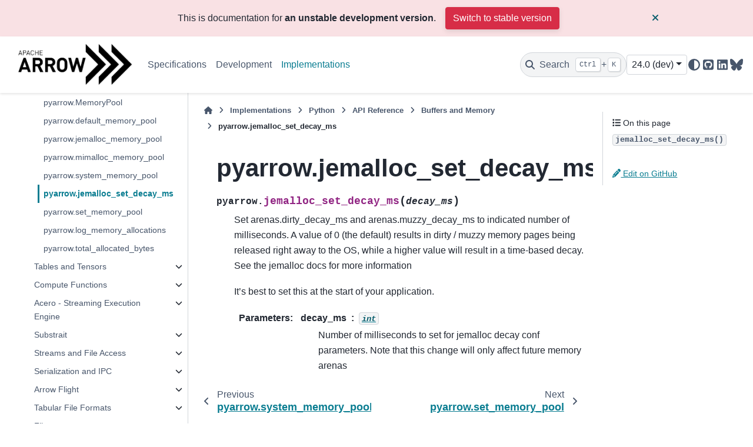

--- FILE ---
content_type: text/html
request_url: https://arrow.apache.org/docs/dev/python/generated/pyarrow.jemalloc_set_decay_ms.html
body_size: 15752
content:

<!DOCTYPE html>


<html lang="en" data-content_root="../../" >

  <head>
    <meta charset="utf-8" />
    <meta name="viewport" content="width=device-width, initial-scale=1.0" /><meta name="viewport" content="width=device-width, initial-scale=1" />

    <title>pyarrow.jemalloc_set_decay_ms &#8212; Apache Arrow v24.0.0.dev4</title>
  
  
  
  <script data-cfasync="false">
    document.documentElement.dataset.mode = localStorage.getItem("mode") || "";
    document.documentElement.dataset.theme = localStorage.getItem("theme") || "";
  </script>
  <!--
    this give us a css class that will be invisible only if js is disabled
  -->
  <noscript>
    <style>
      .pst-js-only { display: none !important; }

    </style>
  </noscript>
  
  <!-- Loaded before other Sphinx assets -->
  <link href="../../_static/styles/theme.css?digest=8878045cc6db502f8baf" rel="stylesheet" />
<link href="../../_static/styles/pydata-sphinx-theme.css?digest=8878045cc6db502f8baf" rel="stylesheet" />

    <link rel="stylesheet" type="text/css" href="../../_static/pygments.css?v=03e43079" />
    <link rel="stylesheet" type="text/css" href="../../_static/copybutton.css?v=76b2166b" />
    <link rel="stylesheet" type="text/css" href="../../_static/sphinx-design.min.css?v=95c83b7e" />
    <link rel="stylesheet" type="text/css" href="../../_static/theme_overrides.css?v=8dcd28dc" />
  
  <!-- So that users can add custom icons -->
  <script src="../../_static/scripts/fontawesome.js?digest=8878045cc6db502f8baf"></script>
  <!-- Pre-loaded scripts that we'll load fully later -->
  <link rel="preload" as="script" href="../../_static/scripts/bootstrap.js?digest=8878045cc6db502f8baf" />
<link rel="preload" as="script" href="../../_static/scripts/pydata-sphinx-theme.js?digest=8878045cc6db502f8baf" />

    <script src="../../_static/documentation_options.js?v=d5f1ec49"></script>
    <script src="../../_static/doctools.js?v=9bcbadda"></script>
    <script src="../../_static/sphinx_highlight.js?v=dc90522c"></script>
    <script src="../../_static/clipboard.min.js?v=a7894cd8"></script>
    <script src="../../_static/copybutton.js?v=3bb21c8c"></script>
    <script src="../../_static/design-tabs.js?v=f930bc37"></script>
    <script>DOCUMENTATION_OPTIONS.pagename = 'python/generated/pyarrow.jemalloc_set_decay_ms';</script>
    <script>
        DOCUMENTATION_OPTIONS.theme_version = '0.16.1';
        DOCUMENTATION_OPTIONS.theme_switcher_json_url = '/docs/_static/versions.json';
        DOCUMENTATION_OPTIONS.theme_switcher_version_match = 'dev/';
        DOCUMENTATION_OPTIONS.show_version_warning_banner =
            true;
        </script>
    <link rel="canonical" href="https://arrow.apache.org/docs/python/generated/pyarrow.jemalloc_set_decay_ms.html" />
    <link rel="icon" href="../../_static/favicon.ico"/>
    <link rel="index" title="Index" href="../../genindex.html" />
    <link rel="search" title="Search" href="../../search.html" />
    <link rel="next" title="pyarrow.set_memory_pool" href="pyarrow.set_memory_pool.html" />
    <link rel="prev" title="pyarrow.system_memory_pool" href="pyarrow.system_memory_pool.html" />
  
  <meta name="viewport" content="width=device-width, initial-scale=1"/>
  <meta name="docsearch:language" content="en"/>
  <meta name="docsearch:version" content="24.0.0.dev4" />

  <!-- Matomo -->
  <script>
    var _paq = window._paq = window._paq || [];
    /* tracker methods like "setCustomDimension" should be called before "trackPageView" */
    /* We explicitly disable cookie tracking to avoid privacy issues */
    _paq.push(['disableCookies']);
    _paq.push(['trackPageView']);
    _paq.push(['enableLinkTracking']);
    (function() {
      var u="https://analytics.apache.org/";
      _paq.push(['setTrackerUrl', u+'matomo.php']);
      _paq.push(['setSiteId', '20']);
      var d=document, g=d.createElement('script'), s=d.getElementsByTagName('script')[0];
      g.async=true; g.src=u+'matomo.js'; s.parentNode.insertBefore(g,s);
    })();
  </script>
  <!-- End Matomo Code -->

  </head>
  
  
  <body data-bs-spy="scroll" data-bs-target=".bd-toc-nav" data-offset="180" data-bs-root-margin="0px 0px -60%" data-default-mode="">

  
  
  <div id="pst-skip-link" class="skip-link d-print-none"><a href="#main-content">Skip to main content</a></div>
  
  <div id="pst-scroll-pixel-helper"></div>
  
  <button type="button" class="btn rounded-pill" id="pst-back-to-top">
    <i class="fa-solid fa-arrow-up"></i>Back to top</button>

  
  <dialog id="pst-search-dialog">
    
<form class="bd-search d-flex align-items-center"
      action="../../search.html"
      method="get">
  <i class="fa-solid fa-magnifying-glass"></i>
  <input type="search"
         class="form-control"
         name="q"
         placeholder="Search the docs ..."
         aria-label="Search the docs ..."
         autocomplete="off"
         autocorrect="off"
         autocapitalize="off"
         spellcheck="false"/>
  <span class="search-button__kbd-shortcut"><kbd class="kbd-shortcut__modifier">Ctrl</kbd>+<kbd>K</kbd></span>
</form>
  </dialog>

  <div class="pst-async-banner-revealer d-none">
  <aside id="bd-header-version-warning" class="d-none d-print-none" aria-label="Version warning"></aside>
</div>

  
    <header class="bd-header navbar navbar-expand-lg bd-navbar d-print-none">
<div class="bd-header__inner bd-page-width">
  <button class="pst-navbar-icon sidebar-toggle primary-toggle" aria-label="Site navigation">
    <span class="fa-solid fa-bars"></span>
  </button>
  
  
  <div class=" navbar-header-items__start">
    
      <div class="navbar-item">

  
    
  

<a class="navbar-brand logo" href="../../index.html">
  
  
  
  
  
    
    
      
    
    
    <img src="../../_static/arrow.png" class="logo__image only-light" alt="Apache Arrow v24.0.0.dev4 - Home"/>
    <img src="../../_static/arrow-dark.png" class="logo__image only-dark pst-js-only" alt="Apache Arrow v24.0.0.dev4 - Home"/>
  
  
</a></div>
    
  </div>
  
  <div class=" navbar-header-items">
    
    <div class="me-auto navbar-header-items__center">
      
        <div class="navbar-item">
<nav>
  <ul class="bd-navbar-elements navbar-nav">
    
<li class="nav-item ">
  <a class="nav-link nav-internal" href="../../format/index.html">
    Specifications
  </a>
</li>


<li class="nav-item ">
  <a class="nav-link nav-internal" href="../../developers/index.html">
    Development
  </a>
</li>


<li class="nav-item current active">
  <a class="nav-link nav-internal" href="../../implementations.html">
    Implementations
  </a>
</li>

  </ul>
</nav></div>
      
    </div>
    
    
    <div class="navbar-header-items__end">
      
        <div class="navbar-item navbar-persistent--container">
          

<button class="btn search-button-field search-button__button pst-js-only" title="Search" aria-label="Search" data-bs-placement="bottom" data-bs-toggle="tooltip">
 <i class="fa-solid fa-magnifying-glass"></i>
 <span class="search-button__default-text">Search</span>
 <span class="search-button__kbd-shortcut"><kbd class="kbd-shortcut__modifier">Ctrl</kbd>+<kbd class="kbd-shortcut__modifier">K</kbd></span>
</button>
        </div>
      
      
        <div class="navbar-item"><div class="kapa-ai-bot">
    <script
        async
        src="https://widget.kapa.ai/kapa-widget.bundle.js"
        data-website-id="9db461d5-ac77-4b3f-a5c5-75efa78339d2"
        data-project-name="Apache Arrow"
        data-project-color="#000000"
        data-project-logo="https://arrow.apache.org/img/arrow-logo_chevrons_white-txt_black-bg.png"
        data-modal-disclaimer="This is a custom LLM with access to all [Arrow documentation](https://arrow.apache.org/docs/). Please include the language you are using in your question, e.g., Python, C++, Java, R, etc."
        data-consent-required="true" 
        data-user-analytics-cookie-enabled="false"
        data-consent-screen-disclaimer="By clicking &quot;I agree, let's chat&quot;, you consent to the use of the AI assistant in accordance with kapa.ai's [Privacy Policy](https://www.kapa.ai/content/privacy-policy). This service uses reCAPTCHA, which requires your consent to Google's [Privacy Policy](https://policies.google.com/privacy) and [Terms of Service](https://policies.google.com/terms). By proceeding, you explicitly agree to both kapa.ai's and Google's privacy policies."
    ></script>
   
</div>

</div>
      
        <div class="navbar-item">
<div class="version-switcher__container dropdown pst-js-only">
  <button id="pst-version-switcher-button-2"
    type="button"
    class="version-switcher__button btn btn-sm dropdown-toggle"
    data-bs-toggle="dropdown"
    aria-haspopup="listbox"
    aria-controls="pst-version-switcher-list-2"
    aria-label="Version switcher list"
  >
    Choose version  <!-- this text may get changed later by javascript -->
    <span class="caret"></span>
  </button>
  <div id="pst-version-switcher-list-2"
    class="version-switcher__menu dropdown-menu list-group-flush py-0"
    role="listbox" aria-labelledby="pst-version-switcher-button-2">
    <!-- dropdown will be populated by javascript on page load -->
  </div>
</div></div>
      
        <div class="navbar-item">

<button class="btn btn-sm nav-link pst-navbar-icon theme-switch-button pst-js-only" aria-label="Color mode" data-bs-title="Color mode"  data-bs-placement="bottom" data-bs-toggle="tooltip">
  <i class="theme-switch fa-solid fa-sun                fa-lg" data-mode="light" title="Light"></i>
  <i class="theme-switch fa-solid fa-moon               fa-lg" data-mode="dark"  title="Dark"></i>
  <i class="theme-switch fa-solid fa-circle-half-stroke fa-lg" data-mode="auto"  title="System Settings"></i>
</button></div>
      
        <div class="navbar-item"><ul class="navbar-icon-links"
    aria-label="Icon Links">
        <li class="nav-item">
          
          
          
          
          
          
          
          
          <a href="https://github.com/apache/arrow" title="GitHub" class="nav-link pst-navbar-icon" rel="noopener" target="_blank" data-bs-toggle="tooltip" data-bs-placement="bottom"><i class="fa-brands fa-square-github fa-lg" aria-hidden="true"></i>
            <span class="sr-only">GitHub</span></a>
        </li>
        <li class="nav-item">
          
          
          
          
          
          
          
          
          <a href="https://www.linkedin.com/company/apache-arrow/" title="LinkedIn" class="nav-link pst-navbar-icon" rel="noopener" target="_blank" data-bs-toggle="tooltip" data-bs-placement="bottom"><i class="fa-brands fa-linkedin fa-lg" aria-hidden="true"></i>
            <span class="sr-only">LinkedIn</span></a>
        </li>
        <li class="nav-item">
          
          
          
          
          
          
          
          
          <a href="https://bsky.app/profile/arrow.apache.org" title="BlueSky" class="nav-link pst-navbar-icon" rel="noopener" target="_blank" data-bs-toggle="tooltip" data-bs-placement="bottom"><i class="fa-brands fa-bluesky fa-lg" aria-hidden="true"></i>
            <span class="sr-only">BlueSky</span></a>
        </li>
</ul></div>
      
    </div>
    
  </div>
  
  
    <div class="navbar-persistent--mobile">

<button class="btn search-button-field search-button__button pst-js-only" title="Search" aria-label="Search" data-bs-placement="bottom" data-bs-toggle="tooltip">
 <i class="fa-solid fa-magnifying-glass"></i>
 <span class="search-button__default-text">Search</span>
 <span class="search-button__kbd-shortcut"><kbd class="kbd-shortcut__modifier">Ctrl</kbd>+<kbd class="kbd-shortcut__modifier">K</kbd></span>
</button>
    </div>
  

  
    <button class="pst-navbar-icon sidebar-toggle secondary-toggle" aria-label="On this page">
      <span class="fa-solid fa-outdent"></span>
    </button>
  
</div>

    </header>
  

  <div class="bd-container">
    <div class="bd-container__inner bd-page-width">
      
      
      
      <dialog id="pst-primary-sidebar-modal"></dialog>
      <div id="pst-primary-sidebar" class="bd-sidebar-primary bd-sidebar">
        

  
  <div class="sidebar-header-items sidebar-primary__section">
    
    
      <div class="sidebar-header-items__center">
        
          
          
            <div class="navbar-item">
<nav>
  <ul class="bd-navbar-elements navbar-nav">
    
<li class="nav-item ">
  <a class="nav-link nav-internal" href="../../format/index.html">
    Specifications
  </a>
</li>


<li class="nav-item ">
  <a class="nav-link nav-internal" href="../../developers/index.html">
    Development
  </a>
</li>


<li class="nav-item current active">
  <a class="nav-link nav-internal" href="../../implementations.html">
    Implementations
  </a>
</li>

  </ul>
</nav></div>
          
        
      </div>
    
    
    
      <div class="sidebar-header-items__end">
        
          <div class="navbar-item"><div class="kapa-ai-bot">
    <script
        async
        src="https://widget.kapa.ai/kapa-widget.bundle.js"
        data-website-id="9db461d5-ac77-4b3f-a5c5-75efa78339d2"
        data-project-name="Apache Arrow"
        data-project-color="#000000"
        data-project-logo="https://arrow.apache.org/img/arrow-logo_chevrons_white-txt_black-bg.png"
        data-modal-disclaimer="This is a custom LLM with access to all [Arrow documentation](https://arrow.apache.org/docs/). Please include the language you are using in your question, e.g., Python, C++, Java, R, etc."
        data-consent-required="true" 
        data-user-analytics-cookie-enabled="false"
        data-consent-screen-disclaimer="By clicking &quot;I agree, let's chat&quot;, you consent to the use of the AI assistant in accordance with kapa.ai's [Privacy Policy](https://www.kapa.ai/content/privacy-policy). This service uses reCAPTCHA, which requires your consent to Google's [Privacy Policy](https://policies.google.com/privacy) and [Terms of Service](https://policies.google.com/terms). By proceeding, you explicitly agree to both kapa.ai's and Google's privacy policies."
    ></script>
   
</div>

</div>
        
          <div class="navbar-item">
<div class="version-switcher__container dropdown pst-js-only">
  <button id="pst-version-switcher-button-3"
    type="button"
    class="version-switcher__button btn btn-sm dropdown-toggle"
    data-bs-toggle="dropdown"
    aria-haspopup="listbox"
    aria-controls="pst-version-switcher-list-3"
    aria-label="Version switcher list"
  >
    Choose version  <!-- this text may get changed later by javascript -->
    <span class="caret"></span>
  </button>
  <div id="pst-version-switcher-list-3"
    class="version-switcher__menu dropdown-menu list-group-flush py-0"
    role="listbox" aria-labelledby="pst-version-switcher-button-3">
    <!-- dropdown will be populated by javascript on page load -->
  </div>
</div></div>
        
          <div class="navbar-item">

<button class="btn btn-sm nav-link pst-navbar-icon theme-switch-button pst-js-only" aria-label="Color mode" data-bs-title="Color mode"  data-bs-placement="bottom" data-bs-toggle="tooltip">
  <i class="theme-switch fa-solid fa-sun                fa-lg" data-mode="light" title="Light"></i>
  <i class="theme-switch fa-solid fa-moon               fa-lg" data-mode="dark"  title="Dark"></i>
  <i class="theme-switch fa-solid fa-circle-half-stroke fa-lg" data-mode="auto"  title="System Settings"></i>
</button></div>
        
          <div class="navbar-item"><ul class="navbar-icon-links"
    aria-label="Icon Links">
        <li class="nav-item">
          
          
          
          
          
          
          
          
          <a href="https://github.com/apache/arrow" title="GitHub" class="nav-link pst-navbar-icon" rel="noopener" target="_blank" data-bs-toggle="tooltip" data-bs-placement="bottom"><i class="fa-brands fa-square-github fa-lg" aria-hidden="true"></i>
            <span class="sr-only">GitHub</span></a>
        </li>
        <li class="nav-item">
          
          
          
          
          
          
          
          
          <a href="https://www.linkedin.com/company/apache-arrow/" title="LinkedIn" class="nav-link pst-navbar-icon" rel="noopener" target="_blank" data-bs-toggle="tooltip" data-bs-placement="bottom"><i class="fa-brands fa-linkedin fa-lg" aria-hidden="true"></i>
            <span class="sr-only">LinkedIn</span></a>
        </li>
        <li class="nav-item">
          
          
          
          
          
          
          
          
          <a href="https://bsky.app/profile/arrow.apache.org" title="BlueSky" class="nav-link pst-navbar-icon" rel="noopener" target="_blank" data-bs-toggle="tooltip" data-bs-placement="bottom"><i class="fa-brands fa-bluesky fa-lg" aria-hidden="true"></i>
            <span class="sr-only">BlueSky</span></a>
        </li>
</ul></div>
        
      </div>
    
  </div>
  
    <div class="sidebar-primary-items__start sidebar-primary__section">
        <div class="sidebar-primary-item">
<nav class="bd-docs-nav bd-links"
     aria-label="Section Navigation">
  <p class="bd-links__title" role="heading" aria-level="1">Section Navigation</p>
  <div class="bd-toc-item navbar-nav"><ul class="current nav bd-sidenav">
<li class="toctree-l1"><a class="reference external" href="https://arrow.apache.org/dotnet/">.NET</a></li>
<li class="toctree-l1 has-children"><a class="reference internal" href="../../cpp/index.html">C++</a><details><summary><span class="toctree-toggle" role="presentation"><i class="fa-solid fa-chevron-down"></i></span></summary><ul>
<li class="toctree-l2 has-children"><a class="reference internal" href="../../cpp/getting_started.html">Getting Started</a><details><summary><span class="toctree-toggle" role="presentation"><i class="fa-solid fa-chevron-down"></i></span></summary><ul>
<li class="toctree-l3"><a class="reference internal" href="../../cpp/build_system.html">Using Arrow C++ in your own project</a></li>
<li class="toctree-l3"><a class="reference internal" href="../../cpp/conventions.html">Conventions</a></li>
<li class="toctree-l3"><a class="reference internal" href="../../cpp/tutorials/basic_arrow.html">Basic Arrow Data Structures</a></li>
<li class="toctree-l3"><a class="reference internal" href="../../cpp/tutorials/io_tutorial.html">Arrow File I/O</a></li>
<li class="toctree-l3"><a class="reference internal" href="../../cpp/tutorials/compute_tutorial.html">Arrow Compute</a></li>
<li class="toctree-l3"><a class="reference internal" href="../../cpp/tutorials/datasets_tutorial.html">Arrow Datasets</a></li>
</ul>
</details></li>
<li class="toctree-l2 has-children"><a class="reference internal" href="../../cpp/user_guide.html">User Guide</a><details><summary><span class="toctree-toggle" role="presentation"><i class="fa-solid fa-chevron-down"></i></span></summary><ul>
<li class="toctree-l3"><a class="reference internal" href="../../cpp/overview.html">High-Level Overview</a></li>
<li class="toctree-l3"><a class="reference internal" href="../../cpp/memory.html">Memory Management</a></li>
<li class="toctree-l3"><a class="reference internal" href="../../cpp/arrays.html">Arrays</a></li>
<li class="toctree-l3"><a class="reference internal" href="../../cpp/datatypes.html">Data Types</a></li>
<li class="toctree-l3"><a class="reference internal" href="../../cpp/tables.html">Tabular Data</a></li>
<li class="toctree-l3"><a class="reference internal" href="../../cpp/compute.html">Compute Functions</a></li>
<li class="toctree-l3 has-children"><a class="reference internal" href="../../cpp/gandiva.html">The Gandiva Expression Compiler</a><details><summary><span class="toctree-toggle" role="presentation"><i class="fa-solid fa-chevron-down"></i></span></summary><ul>
<li class="toctree-l4"><a class="reference internal" href="../../cpp/gandiva/expr_projector_filter.html">Gandiva Expression, Projector, and Filter</a></li>
<li class="toctree-l4"><a class="reference internal" href="../../cpp/gandiva/external_func.html">Gandiva External Functions Development Guide</a></li>
</ul>
</details></li>
<li class="toctree-l3 has-children"><a class="reference internal" href="../../cpp/acero.html">Acero: A C++ streaming execution engine</a><details><summary><span class="toctree-toggle" role="presentation"><i class="fa-solid fa-chevron-down"></i></span></summary><ul>
<li class="toctree-l4"><a class="reference internal" href="../../cpp/acero/overview.html">Acero Overview</a></li>
<li class="toctree-l4"><a class="reference internal" href="../../cpp/acero/user_guide.html">Acero User’s Guide</a></li>
<li class="toctree-l4"><a class="reference internal" href="../../cpp/acero/substrait.html">Using Acero with Substrait</a></li>
</ul>
</details></li>
<li class="toctree-l3"><a class="reference internal" href="../../cpp/io.html">Input / output and filesystems</a></li>
<li class="toctree-l3"><a class="reference internal" href="../../cpp/ipc.html">Reading and writing the Arrow IPC format</a></li>
<li class="toctree-l3"><a class="reference internal" href="../../cpp/orc.html">Reading and Writing ORC files</a></li>
<li class="toctree-l3"><a class="reference internal" href="../../cpp/parquet.html">Reading and writing Parquet files</a></li>
<li class="toctree-l3"><a class="reference internal" href="../../cpp/csv.html">Reading and Writing CSV files</a></li>
<li class="toctree-l3"><a class="reference internal" href="../../cpp/json.html">Reading JSON files</a></li>
<li class="toctree-l3"><a class="reference internal" href="../../cpp/dataset.html">Tabular Datasets</a></li>
<li class="toctree-l3"><a class="reference internal" href="../../cpp/flight.html">Arrow Flight RPC</a></li>
<li class="toctree-l3"><a class="reference internal" href="../../cpp/gdb.html">Debugging code using Arrow</a></li>
<li class="toctree-l3"><a class="reference internal" href="../../cpp/threading.html">Thread Management</a></li>
<li class="toctree-l3"><a class="reference internal" href="../../cpp/opentelemetry.html">OpenTelemetry</a></li>
<li class="toctree-l3"><a class="reference internal" href="../../cpp/env_vars.html">Environment Variables</a></li>
</ul>
</details></li>
<li class="toctree-l2 has-children"><a class="reference internal" href="../../cpp/examples/index.html">Examples</a><details><summary><span class="toctree-toggle" role="presentation"><i class="fa-solid fa-chevron-down"></i></span></summary><ul>
<li class="toctree-l3"><a class="reference internal" href="../../cpp/examples/cmake_minimal_build.html">Minimal build using CMake</a></li>
<li class="toctree-l3"><a class="reference internal" href="../../cpp/examples/compute_and_write_example.html">Compute and Write CSV Example</a></li>
<li class="toctree-l3"><a class="reference internal" href="../../cpp/examples/dataset_documentation_example.html">Arrow Datasets example</a></li>
<li class="toctree-l3"><a class="reference internal" href="../../cpp/examples/parquet_column_encryption.html">Parquet column encryption</a></li>
<li class="toctree-l3"><a class="reference internal" href="../../cpp/examples/row_columnar_conversion.html">Row to columnar conversion</a></li>
<li class="toctree-l3"><a class="reference internal" href="../../cpp/examples/tuple_range_conversion.html">std::tuple-like ranges to Arrow</a></li>
<li class="toctree-l3"><a class="reference internal" href="../../cpp/examples/converting_recordbatch_to_tensor.html">Converting RecordBatch to Tensor</a></li>
</ul>
</details></li>
<li class="toctree-l2 has-children"><a class="reference internal" href="../../cpp/api.html">API Reference</a><details><summary><span class="toctree-toggle" role="presentation"><i class="fa-solid fa-chevron-down"></i></span></summary><ul>
<li class="toctree-l3"><a class="reference internal" href="../../cpp/api/support.html">Programming Support</a></li>
<li class="toctree-l3"><a class="reference internal" href="../../cpp/api/memory.html">Memory (management)</a></li>
<li class="toctree-l3"><a class="reference internal" href="../../cpp/api/thread.html">Thread (management)</a></li>
<li class="toctree-l3"><a class="reference internal" href="../../cpp/api/datatype.html">Data Types</a></li>
<li class="toctree-l3"><a class="reference internal" href="../../cpp/api/array.html">Arrays</a></li>
<li class="toctree-l3"><a class="reference internal" href="../../cpp/api/extension.html">Extension</a></li>
<li class="toctree-l3"><a class="reference internal" href="../../cpp/api/scalar.html">Scalars</a></li>
<li class="toctree-l3"><a class="reference internal" href="../../cpp/api/builder.html">Array Builders</a></li>
<li class="toctree-l3"><a class="reference internal" href="../../cpp/api/table.html">Two-dimensional Datasets</a></li>
<li class="toctree-l3"><a class="reference internal" href="../../cpp/api/c_abi.html">C Interfaces</a></li>
<li class="toctree-l3"><a class="reference internal" href="../../cpp/api/compute.html">Compute Functions</a></li>
<li class="toctree-l3"><a class="reference internal" href="../../cpp/api/acero.html">Streaming Execution (Acero)</a></li>
<li class="toctree-l3"><a class="reference internal" href="../../cpp/api/gandiva.html">Gandiva Expression Compiler</a></li>
<li class="toctree-l3"><a class="reference internal" href="../../cpp/api/tensor.html">Tensors</a></li>
<li class="toctree-l3"><a class="reference internal" href="../../cpp/api/utilities.html">Utilities</a></li>
<li class="toctree-l3"><a class="reference internal" href="../../cpp/api/async.html">Asynchronous programming</a></li>
<li class="toctree-l3"><a class="reference internal" href="../../cpp/api/io.html">Input / output</a></li>
<li class="toctree-l3"><a class="reference internal" href="../../cpp/api/ipc.html">Arrow IPC</a></li>
<li class="toctree-l3"><a class="reference internal" href="../../cpp/api/formats.html">File Formats</a></li>
<li class="toctree-l3"><a class="reference internal" href="../../cpp/api/cuda.html">CUDA support</a></li>
<li class="toctree-l3"><a class="reference internal" href="../../cpp/api/flight.html">Arrow Flight RPC</a></li>
<li class="toctree-l3"><a class="reference internal" href="../../cpp/api/flightsql.html">Arrow Flight SQL</a></li>
<li class="toctree-l3"><a class="reference internal" href="../../cpp/api/filesystem.html">Filesystems</a></li>
<li class="toctree-l3"><a class="reference internal" href="../../cpp/api/dataset.html">Dataset</a></li>
</ul>
</details></li>
<li class="toctree-l2 has-children"><a class="reference internal" href="../../developers/cpp/index.html">C++ Development</a><details><summary><span class="toctree-toggle" role="presentation"><i class="fa-solid fa-chevron-down"></i></span></summary><ul>
<li class="toctree-l3"><a class="reference internal" href="../../developers/cpp/building.html">Building Arrow C++</a></li>
<li class="toctree-l3"><a class="reference internal" href="../../developers/cpp/development.html">Development Guidelines</a></li>
<li class="toctree-l3"><a class="reference internal" href="../../developers/cpp/windows.html">Developing on Windows</a></li>
<li class="toctree-l3"><a class="reference internal" href="../../developers/cpp/emscripten.html">Cross compiling for WebAssembly with Emscripten</a></li>
<li class="toctree-l3"><a class="reference internal" href="../../developers/cpp/conventions.html">Conventions</a></li>
<li class="toctree-l3"><a class="reference internal" href="../../developers/cpp/fuzzing.html">Fuzzing Arrow C++</a></li>
<li class="toctree-l3"><a class="reference internal" href="../../developers/cpp/compute.html">Developing Arrow C++ Compute</a></li>
<li class="toctree-l3 has-children"><a class="reference internal" href="../../developers/cpp/acero.html">Developing Acero</a><details><summary><span class="toctree-toggle" role="presentation"><i class="fa-solid fa-chevron-down"></i></span></summary><ul>
<li class="toctree-l4"><a class="reference internal" href="../../developers/cpp/acero/swiss_table.html">Swiss Table</a></li>
</ul>
</details></li>
</ul>
</details></li>
<li class="toctree-l2"><a class="reference external" href="https://arrow.apache.org/cookbook/cpp/">C++ Cookbook</a></li>
</ul>
</details></li>
<li class="toctree-l1 has-children"><a class="reference internal" href="../../c_glib/index.html">C GLib</a><details><summary><span class="toctree-toggle" role="presentation"><i class="fa-solid fa-chevron-down"></i></span></summary><ul>
<li class="toctree-l2"><a class="reference internal" href="../../c_glib/arrow-glib/index.html">Apache Arrow GLib</a></li>
<li class="toctree-l2"><a class="reference internal" href="../../c_glib/arrow-cuda-glib/index.html">Apache Arrow CUDA GLib</a></li>
<li class="toctree-l2"><a class="reference internal" href="../../c_glib/arrow-dataset-glib/index.html">Apache Arrow Dataset</a></li>
<li class="toctree-l2"><a class="reference internal" href="../../c_glib/arrow-flight-glib/index.html">Apache Arrow Flight GLib</a></li>
<li class="toctree-l2"><a class="reference internal" href="../../c_glib/arrow-flight-sql-glib/index.html">Apache Arrow Flight SQL GLib</a></li>
<li class="toctree-l2"><a class="reference internal" href="../../c_glib/parquet-glib/index.html">Apache Parquet GLib</a></li>
<li class="toctree-l2"><a class="reference internal" href="../../c_glib/gandiva-glib/index.html">Gandiva GLib</a></li>
</ul>
</details></li>
<li class="toctree-l1"><a class="reference external" href="https://arrow.apache.org/go/">Go</a></li>
<li class="toctree-l1"><a class="reference external" href="https://arrow.apache.org/js/current/">JavaScript</a></li>
<li class="toctree-l1"><a class="reference external" href="https://arrow.apache.org/julia/">Julia</a></li>
<li class="toctree-l1"><a class="reference external" href="https://github.com/apache/arrow/blob/main/matlab/README.md">MATLAB</a></li>
<li class="toctree-l1 current active has-children"><a class="reference internal" href="../index.html">Python</a><details open="open"><summary><span class="toctree-toggle" role="presentation"><i class="fa-solid fa-chevron-down"></i></span></summary><ul class="current">
<li class="toctree-l2"><a class="reference internal" href="../install.html">Installing PyArrow</a></li>
<li class="toctree-l2"><a class="reference internal" href="../getstarted.html">Getting Started</a></li>
<li class="toctree-l2"><a class="reference internal" href="../data.html">Data Types and In-Memory Data Model</a></li>
<li class="toctree-l2"><a class="reference internal" href="../compute.html">Compute Functions</a></li>
<li class="toctree-l2"><a class="reference internal" href="../memory.html">Memory and IO Interfaces</a></li>
<li class="toctree-l2"><a class="reference internal" href="../ipc.html">Streaming, Serialization, and IPC</a></li>
<li class="toctree-l2"><a class="reference internal" href="../filesystems.html">Filesystem Interface</a></li>
<li class="toctree-l2"><a class="reference internal" href="../numpy.html">NumPy Integration</a></li>
<li class="toctree-l2"><a class="reference internal" href="../pandas.html">Pandas Integration</a></li>
<li class="toctree-l2"><a class="reference internal" href="../interchange_protocol.html">Dataframe Interchange Protocol</a></li>
<li class="toctree-l2"><a class="reference internal" href="../dlpack.html">The DLPack Protocol</a></li>
<li class="toctree-l2"><a class="reference internal" href="../timestamps.html">Timestamps</a></li>
<li class="toctree-l2"><a class="reference internal" href="../orc.html">Reading and Writing the Apache ORC Format</a></li>
<li class="toctree-l2"><a class="reference internal" href="../csv.html">Reading and Writing CSV files</a></li>
<li class="toctree-l2"><a class="reference internal" href="../feather.html">Feather File Format</a></li>
<li class="toctree-l2"><a class="reference internal" href="../json.html">Reading JSON files</a></li>
<li class="toctree-l2"><a class="reference internal" href="../parquet.html">Reading and Writing the Apache Parquet Format</a></li>
<li class="toctree-l2"><a class="reference internal" href="../dataset.html">Tabular Datasets</a></li>
<li class="toctree-l2"><a class="reference internal" href="../flight.html">Arrow Flight RPC</a></li>
<li class="toctree-l2"><a class="reference internal" href="../extending_types.html">Extending PyArrow</a></li>
<li class="toctree-l2 has-children"><a class="reference internal" href="../integration.html">PyArrow Integrations</a><details><summary><span class="toctree-toggle" role="presentation"><i class="fa-solid fa-chevron-down"></i></span></summary><ul>
<li class="toctree-l3"><a class="reference internal" href="../integration/substrait.html">Substrait</a></li>
<li class="toctree-l3"><a class="reference internal" href="../integration/python_r.html">Integrating PyArrow with R</a></li>
<li class="toctree-l3"><a class="reference internal" href="../integration/python_java.html">Integrating PyArrow with Java</a></li>
<li class="toctree-l3"><a class="reference internal" href="../integration/extending.html">Using pyarrow from C++ and Cython Code</a></li>
<li class="toctree-l3"><a class="reference internal" href="../integration/cuda.html">CUDA Integration</a></li>
</ul>
</details></li>
<li class="toctree-l2"><a class="reference internal" href="../env_vars.html">Environment Variables</a></li>
<li class="toctree-l2 current active has-children"><a class="reference internal" href="../api.html">API Reference</a><details open="open"><summary><span class="toctree-toggle" role="presentation"><i class="fa-solid fa-chevron-down"></i></span></summary><ul class="current">
<li class="toctree-l3 has-children"><a class="reference internal" href="../api/datatypes.html">Data Types and Schemas</a><details><summary><span class="toctree-toggle" role="presentation"><i class="fa-solid fa-chevron-down"></i></span></summary><ul>
<li class="toctree-l4"><a class="reference internal" href="pyarrow.null.html">pyarrow.null</a></li>
<li class="toctree-l4"><a class="reference internal" href="pyarrow.bool_.html">pyarrow.bool_</a></li>
<li class="toctree-l4"><a class="reference internal" href="pyarrow.int8.html">pyarrow.int8</a></li>
<li class="toctree-l4"><a class="reference internal" href="pyarrow.int16.html">pyarrow.int16</a></li>
<li class="toctree-l4"><a class="reference internal" href="pyarrow.int32.html">pyarrow.int32</a></li>
<li class="toctree-l4"><a class="reference internal" href="pyarrow.int64.html">pyarrow.int64</a></li>
<li class="toctree-l4"><a class="reference internal" href="pyarrow.uint8.html">pyarrow.uint8</a></li>
<li class="toctree-l4"><a class="reference internal" href="pyarrow.uint16.html">pyarrow.uint16</a></li>
<li class="toctree-l4"><a class="reference internal" href="pyarrow.uint32.html">pyarrow.uint32</a></li>
<li class="toctree-l4"><a class="reference internal" href="pyarrow.uint64.html">pyarrow.uint64</a></li>
<li class="toctree-l4"><a class="reference internal" href="pyarrow.float16.html">pyarrow.float16</a></li>
<li class="toctree-l4"><a class="reference internal" href="pyarrow.float32.html">pyarrow.float32</a></li>
<li class="toctree-l4"><a class="reference internal" href="pyarrow.float64.html">pyarrow.float64</a></li>
<li class="toctree-l4"><a class="reference internal" href="pyarrow.time32.html">pyarrow.time32</a></li>
<li class="toctree-l4"><a class="reference internal" href="pyarrow.time64.html">pyarrow.time64</a></li>
<li class="toctree-l4"><a class="reference internal" href="pyarrow.timestamp.html">pyarrow.timestamp</a></li>
<li class="toctree-l4"><a class="reference internal" href="pyarrow.date32.html">pyarrow.date32</a></li>
<li class="toctree-l4"><a class="reference internal" href="pyarrow.date64.html">pyarrow.date64</a></li>
<li class="toctree-l4"><a class="reference internal" href="pyarrow.duration.html">pyarrow.duration</a></li>
<li class="toctree-l4"><a class="reference internal" href="pyarrow.month_day_nano_interval.html">pyarrow.month_day_nano_interval</a></li>
<li class="toctree-l4"><a class="reference internal" href="pyarrow.binary.html">pyarrow.binary</a></li>
<li class="toctree-l4"><a class="reference internal" href="pyarrow.string.html">pyarrow.string</a></li>
<li class="toctree-l4"><a class="reference internal" href="pyarrow.utf8.html">pyarrow.utf8</a></li>
<li class="toctree-l4"><a class="reference internal" href="pyarrow.large_binary.html">pyarrow.large_binary</a></li>
<li class="toctree-l4"><a class="reference internal" href="pyarrow.large_string.html">pyarrow.large_string</a></li>
<li class="toctree-l4"><a class="reference internal" href="pyarrow.large_utf8.html">pyarrow.large_utf8</a></li>
<li class="toctree-l4"><a class="reference internal" href="pyarrow.binary_view.html">pyarrow.binary_view</a></li>
<li class="toctree-l4"><a class="reference internal" href="pyarrow.string_view.html">pyarrow.string_view</a></li>
<li class="toctree-l4"><a class="reference internal" href="pyarrow.decimal128.html">pyarrow.decimal128</a></li>
<li class="toctree-l4"><a class="reference internal" href="pyarrow.decimal256.html">pyarrow.decimal256</a></li>
<li class="toctree-l4"><a class="reference internal" href="pyarrow.list_.html">pyarrow.list_</a></li>
<li class="toctree-l4"><a class="reference internal" href="pyarrow.large_list.html">pyarrow.large_list</a></li>
<li class="toctree-l4"><a class="reference internal" href="pyarrow.list_view.html">pyarrow.list_view</a></li>
<li class="toctree-l4"><a class="reference internal" href="pyarrow.large_list_view.html">pyarrow.large_list_view</a></li>
<li class="toctree-l4"><a class="reference internal" href="pyarrow.map_.html">pyarrow.map_</a></li>
<li class="toctree-l4"><a class="reference internal" href="pyarrow.struct.html">pyarrow.struct</a></li>
<li class="toctree-l4"><a class="reference internal" href="pyarrow.dictionary.html">pyarrow.dictionary</a></li>
<li class="toctree-l4"><a class="reference internal" href="pyarrow.run_end_encoded.html">pyarrow.run_end_encoded</a></li>
<li class="toctree-l4"><a class="reference internal" href="pyarrow.fixed_shape_tensor.html">pyarrow.fixed_shape_tensor</a></li>
<li class="toctree-l4"><a class="reference internal" href="pyarrow.union.html">pyarrow.union</a></li>
<li class="toctree-l4"><a class="reference internal" href="pyarrow.dense_union.html">pyarrow.dense_union</a></li>
<li class="toctree-l4"><a class="reference internal" href="pyarrow.sparse_union.html">pyarrow.sparse_union</a></li>
<li class="toctree-l4"><a class="reference internal" href="pyarrow.opaque.html">pyarrow.opaque</a></li>
<li class="toctree-l4"><a class="reference internal" href="pyarrow.bool8.html">pyarrow.bool8</a></li>
<li class="toctree-l4"><a class="reference internal" href="pyarrow.uuid.html">pyarrow.uuid</a></li>
<li class="toctree-l4"><a class="reference internal" href="pyarrow.json_.html">pyarrow.json_</a></li>
<li class="toctree-l4"><a class="reference internal" href="pyarrow.field.html">pyarrow.field</a></li>
<li class="toctree-l4"><a class="reference internal" href="pyarrow.schema.html">pyarrow.schema</a></li>
<li class="toctree-l4"><a class="reference internal" href="pyarrow.from_numpy_dtype.html">pyarrow.from_numpy_dtype</a></li>
<li class="toctree-l4"><a class="reference internal" href="pyarrow.unify_schemas.html">pyarrow.unify_schemas</a></li>
<li class="toctree-l4"><a class="reference internal" href="pyarrow.DataType.html">pyarrow.DataType</a></li>
<li class="toctree-l4"><a class="reference internal" href="pyarrow.DictionaryType.html">pyarrow.DictionaryType</a></li>
<li class="toctree-l4"><a class="reference internal" href="pyarrow.ListType.html">pyarrow.ListType</a></li>
<li class="toctree-l4"><a class="reference internal" href="pyarrow.ListViewType.html">pyarrow.ListViewType</a></li>
<li class="toctree-l4"><a class="reference internal" href="pyarrow.FixedSizeListType.html">pyarrow.FixedSizeListType</a></li>
<li class="toctree-l4"><a class="reference internal" href="pyarrow.LargeListType.html">pyarrow.LargeListType</a></li>
<li class="toctree-l4"><a class="reference internal" href="pyarrow.LargeListViewType.html">pyarrow.LargeListViewType</a></li>
<li class="toctree-l4"><a class="reference internal" href="pyarrow.MapType.html">pyarrow.MapType</a></li>
<li class="toctree-l4"><a class="reference internal" href="pyarrow.StructType.html">pyarrow.StructType</a></li>
<li class="toctree-l4"><a class="reference internal" href="pyarrow.UnionType.html">pyarrow.UnionType</a></li>
<li class="toctree-l4"><a class="reference internal" href="pyarrow.DenseUnionType.html">pyarrow.DenseUnionType</a></li>
<li class="toctree-l4"><a class="reference internal" href="pyarrow.SparseUnionType.html">pyarrow.SparseUnionType</a></li>
<li class="toctree-l4"><a class="reference internal" href="pyarrow.TimestampType.html">pyarrow.TimestampType</a></li>
<li class="toctree-l4"><a class="reference internal" href="pyarrow.Time32Type.html">pyarrow.Time32Type</a></li>
<li class="toctree-l4"><a class="reference internal" href="pyarrow.Time64Type.html">pyarrow.Time64Type</a></li>
<li class="toctree-l4"><a class="reference internal" href="pyarrow.DurationType.html">pyarrow.DurationType</a></li>
<li class="toctree-l4"><a class="reference internal" href="pyarrow.FixedSizeBinaryType.html">pyarrow.FixedSizeBinaryType</a></li>
<li class="toctree-l4"><a class="reference internal" href="pyarrow.Decimal32Type.html">pyarrow.Decimal32Type</a></li>
<li class="toctree-l4"><a class="reference internal" href="pyarrow.Decimal64Type.html">pyarrow.Decimal64Type</a></li>
<li class="toctree-l4"><a class="reference internal" href="pyarrow.Decimal128Type.html">pyarrow.Decimal128Type</a></li>
<li class="toctree-l4"><a class="reference internal" href="pyarrow.Decimal256Type.html">pyarrow.Decimal256Type</a></li>
<li class="toctree-l4"><a class="reference internal" href="pyarrow.Field.html">pyarrow.Field</a></li>
<li class="toctree-l4"><a class="reference internal" href="pyarrow.Schema.html">pyarrow.Schema</a></li>
<li class="toctree-l4"><a class="reference internal" href="pyarrow.RunEndEncodedType.html">pyarrow.RunEndEncodedType</a></li>
<li class="toctree-l4"><a class="reference internal" href="pyarrow.BaseExtensionType.html">pyarrow.BaseExtensionType</a></li>
<li class="toctree-l4"><a class="reference internal" href="pyarrow.ExtensionType.html">pyarrow.ExtensionType</a></li>
<li class="toctree-l4"><a class="reference internal" href="pyarrow.UnknownExtensionType.html">pyarrow.UnknownExtensionType</a></li>
<li class="toctree-l4"><a class="reference internal" href="pyarrow.register_extension_type.html">pyarrow.register_extension_type</a></li>
<li class="toctree-l4"><a class="reference internal" href="pyarrow.unregister_extension_type.html">pyarrow.unregister_extension_type</a></li>
<li class="toctree-l4"><a class="reference internal" href="pyarrow.FixedShapeTensorType.html">pyarrow.FixedShapeTensorType</a></li>
<li class="toctree-l4"><a class="reference internal" href="pyarrow.OpaqueType.html">pyarrow.OpaqueType</a></li>
<li class="toctree-l4"><a class="reference internal" href="pyarrow.JsonType.html">pyarrow.JsonType</a></li>
<li class="toctree-l4"><a class="reference internal" href="pyarrow.UuidType.html">pyarrow.UuidType</a></li>
<li class="toctree-l4"><a class="reference internal" href="pyarrow.Bool8Type.html">pyarrow.Bool8Type</a></li>
<li class="toctree-l4"><a class="reference internal" href="pyarrow.types.is_boolean.html">pyarrow.types.is_boolean</a></li>
<li class="toctree-l4"><a class="reference internal" href="pyarrow.types.is_integer.html">pyarrow.types.is_integer</a></li>
<li class="toctree-l4"><a class="reference internal" href="pyarrow.types.is_signed_integer.html">pyarrow.types.is_signed_integer</a></li>
<li class="toctree-l4"><a class="reference internal" href="pyarrow.types.is_unsigned_integer.html">pyarrow.types.is_unsigned_integer</a></li>
<li class="toctree-l4"><a class="reference internal" href="pyarrow.types.is_int8.html">pyarrow.types.is_int8</a></li>
<li class="toctree-l4"><a class="reference internal" href="pyarrow.types.is_int16.html">pyarrow.types.is_int16</a></li>
<li class="toctree-l4"><a class="reference internal" href="pyarrow.types.is_int32.html">pyarrow.types.is_int32</a></li>
<li class="toctree-l4"><a class="reference internal" href="pyarrow.types.is_int64.html">pyarrow.types.is_int64</a></li>
<li class="toctree-l4"><a class="reference internal" href="pyarrow.types.is_uint8.html">pyarrow.types.is_uint8</a></li>
<li class="toctree-l4"><a class="reference internal" href="pyarrow.types.is_uint16.html">pyarrow.types.is_uint16</a></li>
<li class="toctree-l4"><a class="reference internal" href="pyarrow.types.is_uint32.html">pyarrow.types.is_uint32</a></li>
<li class="toctree-l4"><a class="reference internal" href="pyarrow.types.is_uint64.html">pyarrow.types.is_uint64</a></li>
<li class="toctree-l4"><a class="reference internal" href="pyarrow.types.is_floating.html">pyarrow.types.is_floating</a></li>
<li class="toctree-l4"><a class="reference internal" href="pyarrow.types.is_float16.html">pyarrow.types.is_float16</a></li>
<li class="toctree-l4"><a class="reference internal" href="pyarrow.types.is_float32.html">pyarrow.types.is_float32</a></li>
<li class="toctree-l4"><a class="reference internal" href="pyarrow.types.is_float64.html">pyarrow.types.is_float64</a></li>
<li class="toctree-l4"><a class="reference internal" href="pyarrow.types.is_decimal.html">pyarrow.types.is_decimal</a></li>
<li class="toctree-l4"><a class="reference internal" href="pyarrow.types.is_decimal128.html">pyarrow.types.is_decimal128</a></li>
<li class="toctree-l4"><a class="reference internal" href="pyarrow.types.is_decimal256.html">pyarrow.types.is_decimal256</a></li>
<li class="toctree-l4"><a class="reference internal" href="pyarrow.types.is_list.html">pyarrow.types.is_list</a></li>
<li class="toctree-l4"><a class="reference internal" href="pyarrow.types.is_large_list.html">pyarrow.types.is_large_list</a></li>
<li class="toctree-l4"><a class="reference internal" href="pyarrow.types.is_fixed_size_list.html">pyarrow.types.is_fixed_size_list</a></li>
<li class="toctree-l4"><a class="reference internal" href="pyarrow.types.is_list_view.html">pyarrow.types.is_list_view</a></li>
<li class="toctree-l4"><a class="reference internal" href="pyarrow.types.is_large_list_view.html">pyarrow.types.is_large_list_view</a></li>
<li class="toctree-l4"><a class="reference internal" href="pyarrow.types.is_struct.html">pyarrow.types.is_struct</a></li>
<li class="toctree-l4"><a class="reference internal" href="pyarrow.types.is_union.html">pyarrow.types.is_union</a></li>
<li class="toctree-l4"><a class="reference internal" href="pyarrow.types.is_nested.html">pyarrow.types.is_nested</a></li>
<li class="toctree-l4"><a class="reference internal" href="pyarrow.types.is_run_end_encoded.html">pyarrow.types.is_run_end_encoded</a></li>
<li class="toctree-l4"><a class="reference internal" href="pyarrow.types.is_temporal.html">pyarrow.types.is_temporal</a></li>
<li class="toctree-l4"><a class="reference internal" href="pyarrow.types.is_timestamp.html">pyarrow.types.is_timestamp</a></li>
<li class="toctree-l4"><a class="reference internal" href="pyarrow.types.is_date.html">pyarrow.types.is_date</a></li>
<li class="toctree-l4"><a class="reference internal" href="pyarrow.types.is_date32.html">pyarrow.types.is_date32</a></li>
<li class="toctree-l4"><a class="reference internal" href="pyarrow.types.is_date64.html">pyarrow.types.is_date64</a></li>
<li class="toctree-l4"><a class="reference internal" href="pyarrow.types.is_time.html">pyarrow.types.is_time</a></li>
<li class="toctree-l4"><a class="reference internal" href="pyarrow.types.is_time32.html">pyarrow.types.is_time32</a></li>
<li class="toctree-l4"><a class="reference internal" href="pyarrow.types.is_time64.html">pyarrow.types.is_time64</a></li>
<li class="toctree-l4"><a class="reference internal" href="pyarrow.types.is_duration.html">pyarrow.types.is_duration</a></li>
<li class="toctree-l4"><a class="reference internal" href="pyarrow.types.is_interval.html">pyarrow.types.is_interval</a></li>
<li class="toctree-l4"><a class="reference internal" href="pyarrow.types.is_null.html">pyarrow.types.is_null</a></li>
<li class="toctree-l4"><a class="reference internal" href="pyarrow.types.is_binary.html">pyarrow.types.is_binary</a></li>
<li class="toctree-l4"><a class="reference internal" href="pyarrow.types.is_unicode.html">pyarrow.types.is_unicode</a></li>
<li class="toctree-l4"><a class="reference internal" href="pyarrow.types.is_string.html">pyarrow.types.is_string</a></li>
<li class="toctree-l4"><a class="reference internal" href="pyarrow.types.is_large_binary.html">pyarrow.types.is_large_binary</a></li>
<li class="toctree-l4"><a class="reference internal" href="pyarrow.types.is_large_unicode.html">pyarrow.types.is_large_unicode</a></li>
<li class="toctree-l4"><a class="reference internal" href="pyarrow.types.is_large_string.html">pyarrow.types.is_large_string</a></li>
<li class="toctree-l4"><a class="reference internal" href="pyarrow.types.is_binary_view.html">pyarrow.types.is_binary_view</a></li>
<li class="toctree-l4"><a class="reference internal" href="pyarrow.types.is_string_view.html">pyarrow.types.is_string_view</a></li>
<li class="toctree-l4"><a class="reference internal" href="pyarrow.types.is_fixed_size_binary.html">pyarrow.types.is_fixed_size_binary</a></li>
<li class="toctree-l4"><a class="reference internal" href="pyarrow.types.is_map.html">pyarrow.types.is_map</a></li>
<li class="toctree-l4"><a class="reference internal" href="pyarrow.types.is_dictionary.html">pyarrow.types.is_dictionary</a></li>
<li class="toctree-l4"><a class="reference internal" href="pyarrow.types.is_primitive.html">pyarrow.types.is_primitive</a></li>
<li class="toctree-l4"><a class="reference internal" href="pyarrow.types.TypesEnum.html">pyarrow.types.TypesEnum</a></li>
</ul>
</details></li>
<li class="toctree-l3 has-children"><a class="reference internal" href="../api/arrays.html">Arrays and Scalars</a><details><summary><span class="toctree-toggle" role="presentation"><i class="fa-solid fa-chevron-down"></i></span></summary><ul>
<li class="toctree-l4"><a class="reference internal" href="pyarrow.arange.html">pyarrow.arange</a></li>
<li class="toctree-l4"><a class="reference internal" href="pyarrow.array.html">pyarrow.array</a></li>
<li class="toctree-l4"><a class="reference internal" href="pyarrow.nulls.html">pyarrow.nulls</a></li>
<li class="toctree-l4"><a class="reference internal" href="pyarrow.repeat.html">pyarrow.repeat</a></li>
<li class="toctree-l4"><a class="reference internal" href="pyarrow.infer_type.html">pyarrow.infer_type</a></li>
<li class="toctree-l4"><a class="reference internal" href="pyarrow.Array.html">pyarrow.Array</a></li>
<li class="toctree-l4"><a class="reference internal" href="pyarrow.BooleanArray.html">pyarrow.BooleanArray</a></li>
<li class="toctree-l4"><a class="reference internal" href="pyarrow.FloatingPointArray.html">pyarrow.FloatingPointArray</a></li>
<li class="toctree-l4"><a class="reference internal" href="pyarrow.IntegerArray.html">pyarrow.IntegerArray</a></li>
<li class="toctree-l4"><a class="reference internal" href="pyarrow.Int8Array.html">pyarrow.Int8Array</a></li>
<li class="toctree-l4"><a class="reference internal" href="pyarrow.Int16Array.html">pyarrow.Int16Array</a></li>
<li class="toctree-l4"><a class="reference internal" href="pyarrow.Int32Array.html">pyarrow.Int32Array</a></li>
<li class="toctree-l4"><a class="reference internal" href="pyarrow.Int64Array.html">pyarrow.Int64Array</a></li>
<li class="toctree-l4"><a class="reference internal" href="pyarrow.NullArray.html">pyarrow.NullArray</a></li>
<li class="toctree-l4"><a class="reference internal" href="pyarrow.NumericArray.html">pyarrow.NumericArray</a></li>
<li class="toctree-l4"><a class="reference internal" href="pyarrow.UInt8Array.html">pyarrow.UInt8Array</a></li>
<li class="toctree-l4"><a class="reference internal" href="pyarrow.UInt16Array.html">pyarrow.UInt16Array</a></li>
<li class="toctree-l4"><a class="reference internal" href="pyarrow.UInt32Array.html">pyarrow.UInt32Array</a></li>
<li class="toctree-l4"><a class="reference internal" href="pyarrow.UInt64Array.html">pyarrow.UInt64Array</a></li>
<li class="toctree-l4"><a class="reference internal" href="pyarrow.HalfFloatArray.html">pyarrow.HalfFloatArray</a></li>
<li class="toctree-l4"><a class="reference internal" href="pyarrow.FloatArray.html">pyarrow.FloatArray</a></li>
<li class="toctree-l4"><a class="reference internal" href="pyarrow.DoubleArray.html">pyarrow.DoubleArray</a></li>
<li class="toctree-l4"><a class="reference internal" href="pyarrow.BinaryArray.html">pyarrow.BinaryArray</a></li>
<li class="toctree-l4"><a class="reference internal" href="pyarrow.StringArray.html">pyarrow.StringArray</a></li>
<li class="toctree-l4"><a class="reference internal" href="pyarrow.FixedSizeBinaryArray.html">pyarrow.FixedSizeBinaryArray</a></li>
<li class="toctree-l4"><a class="reference internal" href="pyarrow.LargeBinaryArray.html">pyarrow.LargeBinaryArray</a></li>
<li class="toctree-l4"><a class="reference internal" href="pyarrow.LargeStringArray.html">pyarrow.LargeStringArray</a></li>
<li class="toctree-l4"><a class="reference internal" href="pyarrow.BinaryViewArray.html">pyarrow.BinaryViewArray</a></li>
<li class="toctree-l4"><a class="reference internal" href="pyarrow.StringViewArray.html">pyarrow.StringViewArray</a></li>
<li class="toctree-l4"><a class="reference internal" href="pyarrow.Time32Array.html">pyarrow.Time32Array</a></li>
<li class="toctree-l4"><a class="reference internal" href="pyarrow.Time64Array.html">pyarrow.Time64Array</a></li>
<li class="toctree-l4"><a class="reference internal" href="pyarrow.Date32Array.html">pyarrow.Date32Array</a></li>
<li class="toctree-l4"><a class="reference internal" href="pyarrow.Date64Array.html">pyarrow.Date64Array</a></li>
<li class="toctree-l4"><a class="reference internal" href="pyarrow.TimestampArray.html">pyarrow.TimestampArray</a></li>
<li class="toctree-l4"><a class="reference internal" href="pyarrow.DurationArray.html">pyarrow.DurationArray</a></li>
<li class="toctree-l4"><a class="reference internal" href="pyarrow.MonthDayNanoIntervalArray.html">pyarrow.MonthDayNanoIntervalArray</a></li>
<li class="toctree-l4"><a class="reference internal" href="pyarrow.Decimal32Array.html">pyarrow.Decimal32Array</a></li>
<li class="toctree-l4"><a class="reference internal" href="pyarrow.Decimal64Array.html">pyarrow.Decimal64Array</a></li>
<li class="toctree-l4"><a class="reference internal" href="pyarrow.Decimal128Array.html">pyarrow.Decimal128Array</a></li>
<li class="toctree-l4"><a class="reference internal" href="pyarrow.Decimal256Array.html">pyarrow.Decimal256Array</a></li>
<li class="toctree-l4"><a class="reference internal" href="pyarrow.DictionaryArray.html">pyarrow.DictionaryArray</a></li>
<li class="toctree-l4"><a class="reference internal" href="pyarrow.ListArray.html">pyarrow.ListArray</a></li>
<li class="toctree-l4"><a class="reference internal" href="pyarrow.FixedSizeListArray.html">pyarrow.FixedSizeListArray</a></li>
<li class="toctree-l4"><a class="reference internal" href="pyarrow.LargeListArray.html">pyarrow.LargeListArray</a></li>
<li class="toctree-l4"><a class="reference internal" href="pyarrow.ListViewArray.html">pyarrow.ListViewArray</a></li>
<li class="toctree-l4"><a class="reference internal" href="pyarrow.LargeListViewArray.html">pyarrow.LargeListViewArray</a></li>
<li class="toctree-l4"><a class="reference internal" href="pyarrow.MapArray.html">pyarrow.MapArray</a></li>
<li class="toctree-l4"><a class="reference internal" href="pyarrow.RunEndEncodedArray.html">pyarrow.RunEndEncodedArray</a></li>
<li class="toctree-l4"><a class="reference internal" href="pyarrow.StructArray.html">pyarrow.StructArray</a></li>
<li class="toctree-l4"><a class="reference internal" href="pyarrow.UnionArray.html">pyarrow.UnionArray</a></li>
<li class="toctree-l4"><a class="reference internal" href="pyarrow.ExtensionArray.html">pyarrow.ExtensionArray</a></li>
<li class="toctree-l4"><a class="reference internal" href="pyarrow.FixedShapeTensorArray.html">pyarrow.FixedShapeTensorArray</a></li>
<li class="toctree-l4"><a class="reference internal" href="pyarrow.OpaqueArray.html">pyarrow.OpaqueArray</a></li>
<li class="toctree-l4"><a class="reference internal" href="pyarrow.JsonArray.html">pyarrow.JsonArray</a></li>
<li class="toctree-l4"><a class="reference internal" href="pyarrow.UuidArray.html">pyarrow.UuidArray</a></li>
<li class="toctree-l4"><a class="reference internal" href="pyarrow.Bool8Array.html">pyarrow.Bool8Array</a></li>
<li class="toctree-l4"><a class="reference internal" href="pyarrow.scalar.html">pyarrow.scalar</a></li>
<li class="toctree-l4"><a class="reference internal" href="pyarrow.NA.html">pyarrow.NA</a></li>
<li class="toctree-l4"><a class="reference internal" href="pyarrow.Scalar.html">pyarrow.Scalar</a></li>
<li class="toctree-l4"><a class="reference internal" href="pyarrow.BooleanScalar.html">pyarrow.BooleanScalar</a></li>
<li class="toctree-l4"><a class="reference internal" href="pyarrow.Int8Scalar.html">pyarrow.Int8Scalar</a></li>
<li class="toctree-l4"><a class="reference internal" href="pyarrow.Int16Scalar.html">pyarrow.Int16Scalar</a></li>
<li class="toctree-l4"><a class="reference internal" href="pyarrow.Int32Scalar.html">pyarrow.Int32Scalar</a></li>
<li class="toctree-l4"><a class="reference internal" href="pyarrow.Int64Scalar.html">pyarrow.Int64Scalar</a></li>
<li class="toctree-l4"><a class="reference internal" href="pyarrow.NullScalar.html">pyarrow.NullScalar</a></li>
<li class="toctree-l4"><a class="reference internal" href="pyarrow.UInt8Scalar.html">pyarrow.UInt8Scalar</a></li>
<li class="toctree-l4"><a class="reference internal" href="pyarrow.UInt16Scalar.html">pyarrow.UInt16Scalar</a></li>
<li class="toctree-l4"><a class="reference internal" href="pyarrow.UInt32Scalar.html">pyarrow.UInt32Scalar</a></li>
<li class="toctree-l4"><a class="reference internal" href="pyarrow.UInt64Scalar.html">pyarrow.UInt64Scalar</a></li>
<li class="toctree-l4"><a class="reference internal" href="pyarrow.HalfFloatScalar.html">pyarrow.HalfFloatScalar</a></li>
<li class="toctree-l4"><a class="reference internal" href="pyarrow.FloatScalar.html">pyarrow.FloatScalar</a></li>
<li class="toctree-l4"><a class="reference internal" href="pyarrow.DoubleScalar.html">pyarrow.DoubleScalar</a></li>
<li class="toctree-l4"><a class="reference internal" href="pyarrow.BinaryScalar.html">pyarrow.BinaryScalar</a></li>
<li class="toctree-l4"><a class="reference internal" href="pyarrow.StringScalar.html">pyarrow.StringScalar</a></li>
<li class="toctree-l4"><a class="reference internal" href="pyarrow.FixedSizeBinaryScalar.html">pyarrow.FixedSizeBinaryScalar</a></li>
<li class="toctree-l4"><a class="reference internal" href="pyarrow.LargeBinaryScalar.html">pyarrow.LargeBinaryScalar</a></li>
<li class="toctree-l4"><a class="reference internal" href="pyarrow.LargeStringScalar.html">pyarrow.LargeStringScalar</a></li>
<li class="toctree-l4"><a class="reference internal" href="pyarrow.BinaryViewScalar.html">pyarrow.BinaryViewScalar</a></li>
<li class="toctree-l4"><a class="reference internal" href="pyarrow.StringViewScalar.html">pyarrow.StringViewScalar</a></li>
<li class="toctree-l4"><a class="reference internal" href="pyarrow.Time32Scalar.html">pyarrow.Time32Scalar</a></li>
<li class="toctree-l4"><a class="reference internal" href="pyarrow.Time64Scalar.html">pyarrow.Time64Scalar</a></li>
<li class="toctree-l4"><a class="reference internal" href="pyarrow.Date32Scalar.html">pyarrow.Date32Scalar</a></li>
<li class="toctree-l4"><a class="reference internal" href="pyarrow.Date64Scalar.html">pyarrow.Date64Scalar</a></li>
<li class="toctree-l4"><a class="reference internal" href="pyarrow.TimestampScalar.html">pyarrow.TimestampScalar</a></li>
<li class="toctree-l4"><a class="reference internal" href="pyarrow.DurationScalar.html">pyarrow.DurationScalar</a></li>
<li class="toctree-l4"><a class="reference internal" href="pyarrow.MonthDayNanoIntervalScalar.html">pyarrow.MonthDayNanoIntervalScalar</a></li>
<li class="toctree-l4"><a class="reference internal" href="pyarrow.Decimal32Scalar.html">pyarrow.Decimal32Scalar</a></li>
<li class="toctree-l4"><a class="reference internal" href="pyarrow.Decimal64Scalar.html">pyarrow.Decimal64Scalar</a></li>
<li class="toctree-l4"><a class="reference internal" href="pyarrow.Decimal128Scalar.html">pyarrow.Decimal128Scalar</a></li>
<li class="toctree-l4"><a class="reference internal" href="pyarrow.Decimal256Scalar.html">pyarrow.Decimal256Scalar</a></li>
<li class="toctree-l4"><a class="reference internal" href="pyarrow.DictionaryScalar.html">pyarrow.DictionaryScalar</a></li>
<li class="toctree-l4"><a class="reference internal" href="pyarrow.RunEndEncodedScalar.html">pyarrow.RunEndEncodedScalar</a></li>
<li class="toctree-l4"><a class="reference internal" href="pyarrow.ListScalar.html">pyarrow.ListScalar</a></li>
<li class="toctree-l4"><a class="reference internal" href="pyarrow.FixedSizeListScalar.html">pyarrow.FixedSizeListScalar</a></li>
<li class="toctree-l4"><a class="reference internal" href="pyarrow.LargeListScalar.html">pyarrow.LargeListScalar</a></li>
<li class="toctree-l4"><a class="reference internal" href="pyarrow.ListViewScalar.html">pyarrow.ListViewScalar</a></li>
<li class="toctree-l4"><a class="reference internal" href="pyarrow.LargeListViewScalar.html">pyarrow.LargeListViewScalar</a></li>
<li class="toctree-l4"><a class="reference internal" href="pyarrow.MapScalar.html">pyarrow.MapScalar</a></li>
<li class="toctree-l4"><a class="reference internal" href="pyarrow.StructScalar.html">pyarrow.StructScalar</a></li>
<li class="toctree-l4"><a class="reference internal" href="pyarrow.UnionScalar.html">pyarrow.UnionScalar</a></li>
<li class="toctree-l4"><a class="reference internal" href="pyarrow.ExtensionScalar.html">pyarrow.ExtensionScalar</a></li>
<li class="toctree-l4"><a class="reference internal" href="pyarrow.FixedShapeTensorScalar.html">pyarrow.FixedShapeTensorScalar</a></li>
<li class="toctree-l4"><a class="reference internal" href="pyarrow.OpaqueScalar.html">pyarrow.OpaqueScalar</a></li>
<li class="toctree-l4"><a class="reference internal" href="pyarrow.JsonScalar.html">pyarrow.JsonScalar</a></li>
<li class="toctree-l4"><a class="reference internal" href="pyarrow.UuidScalar.html">pyarrow.UuidScalar</a></li>
<li class="toctree-l4"><a class="reference internal" href="pyarrow.Bool8Scalar.html">pyarrow.Bool8Scalar</a></li>
</ul>
</details></li>
<li class="toctree-l3 current active has-children"><a class="reference internal" href="../api/memory.html">Buffers and Memory</a><details open="open"><summary><span class="toctree-toggle" role="presentation"><i class="fa-solid fa-chevron-down"></i></span></summary><ul class="current">
<li class="toctree-l4"><a class="reference internal" href="pyarrow.allocate_buffer.html">pyarrow.allocate_buffer</a></li>
<li class="toctree-l4"><a class="reference internal" href="pyarrow.py_buffer.html">pyarrow.py_buffer</a></li>
<li class="toctree-l4"><a class="reference internal" href="pyarrow.foreign_buffer.html">pyarrow.foreign_buffer</a></li>
<li class="toctree-l4"><a class="reference internal" href="pyarrow.Buffer.html">pyarrow.Buffer</a></li>
<li class="toctree-l4"><a class="reference internal" href="pyarrow.ResizableBuffer.html">pyarrow.ResizableBuffer</a></li>
<li class="toctree-l4"><a class="reference internal" href="pyarrow.Codec.html">pyarrow.Codec</a></li>
<li class="toctree-l4"><a class="reference internal" href="pyarrow.compress.html">pyarrow.compress</a></li>
<li class="toctree-l4"><a class="reference internal" href="pyarrow.decompress.html">pyarrow.decompress</a></li>
<li class="toctree-l4"><a class="reference internal" href="pyarrow.MemoryPool.html">pyarrow.MemoryPool</a></li>
<li class="toctree-l4"><a class="reference internal" href="pyarrow.default_memory_pool.html">pyarrow.default_memory_pool</a></li>
<li class="toctree-l4"><a class="reference internal" href="pyarrow.jemalloc_memory_pool.html">pyarrow.jemalloc_memory_pool</a></li>
<li class="toctree-l4"><a class="reference internal" href="pyarrow.mimalloc_memory_pool.html">pyarrow.mimalloc_memory_pool</a></li>
<li class="toctree-l4"><a class="reference internal" href="pyarrow.system_memory_pool.html">pyarrow.system_memory_pool</a></li>
<li class="toctree-l4 current active"><a class="current reference internal" href="#">pyarrow.jemalloc_set_decay_ms</a></li>
<li class="toctree-l4"><a class="reference internal" href="pyarrow.set_memory_pool.html">pyarrow.set_memory_pool</a></li>
<li class="toctree-l4"><a class="reference internal" href="pyarrow.log_memory_allocations.html">pyarrow.log_memory_allocations</a></li>
<li class="toctree-l4"><a class="reference internal" href="pyarrow.total_allocated_bytes.html">pyarrow.total_allocated_bytes</a></li>
</ul>
</details></li>
<li class="toctree-l3 has-children"><a class="reference internal" href="../api/tables.html">Tables and Tensors</a><details><summary><span class="toctree-toggle" role="presentation"><i class="fa-solid fa-chevron-down"></i></span></summary><ul>
<li class="toctree-l4"><a class="reference internal" href="pyarrow.chunked_array.html">pyarrow.chunked_array</a></li>
<li class="toctree-l4"><a class="reference internal" href="pyarrow.concat_arrays.html">pyarrow.concat_arrays</a></li>
<li class="toctree-l4"><a class="reference internal" href="pyarrow.concat_tables.html">pyarrow.concat_tables</a></li>
<li class="toctree-l4"><a class="reference internal" href="pyarrow.record_batch.html">pyarrow.record_batch</a></li>
<li class="toctree-l4"><a class="reference internal" href="pyarrow.concat_batches.html">pyarrow.concat_batches</a></li>
<li class="toctree-l4"><a class="reference internal" href="pyarrow.table.html">pyarrow.table</a></li>
<li class="toctree-l4"><a class="reference internal" href="pyarrow.ChunkedArray.html">pyarrow.ChunkedArray</a></li>
<li class="toctree-l4"><a class="reference internal" href="pyarrow.RecordBatch.html">pyarrow.RecordBatch</a></li>
<li class="toctree-l4"><a class="reference internal" href="pyarrow.Table.html">pyarrow.Table</a></li>
<li class="toctree-l4"><a class="reference internal" href="pyarrow.TableGroupBy.html">pyarrow.TableGroupBy</a></li>
<li class="toctree-l4"><a class="reference internal" href="pyarrow.RecordBatchReader.html">pyarrow.RecordBatchReader</a></li>
<li class="toctree-l4"><a class="reference internal" href="pyarrow.interchange.from_dataframe.html">pyarrow.interchange.from_dataframe</a></li>
<li class="toctree-l4"><a class="reference internal" href="pyarrow.Tensor.html">pyarrow.Tensor</a></li>
</ul>
</details></li>
<li class="toctree-l3 has-children"><a class="reference internal" href="../api/compute.html">Compute Functions</a><details><summary><span class="toctree-toggle" role="presentation"><i class="fa-solid fa-chevron-down"></i></span></summary><ul>
<li class="toctree-l4"><a class="reference internal" href="pyarrow.compute.all.html">pyarrow.compute.all</a></li>
<li class="toctree-l4"><a class="reference internal" href="pyarrow.compute.any.html">pyarrow.compute.any</a></li>
<li class="toctree-l4"><a class="reference internal" href="pyarrow.compute.approximate_median.html">pyarrow.compute.approximate_median</a></li>
<li class="toctree-l4"><a class="reference internal" href="pyarrow.compute.count.html">pyarrow.compute.count</a></li>
<li class="toctree-l4"><a class="reference internal" href="pyarrow.compute.count_distinct.html">pyarrow.compute.count_distinct</a></li>
<li class="toctree-l4"><a class="reference internal" href="pyarrow.compute.first.html">pyarrow.compute.first</a></li>
<li class="toctree-l4"><a class="reference internal" href="pyarrow.compute.first_last.html">pyarrow.compute.first_last</a></li>
<li class="toctree-l4"><a class="reference internal" href="pyarrow.compute.index.html">pyarrow.compute.index</a></li>
<li class="toctree-l4"><a class="reference internal" href="pyarrow.compute.kurtosis.html">pyarrow.compute.kurtosis</a></li>
<li class="toctree-l4"><a class="reference internal" href="pyarrow.compute.last.html">pyarrow.compute.last</a></li>
<li class="toctree-l4"><a class="reference internal" href="pyarrow.compute.max.html">pyarrow.compute.max</a></li>
<li class="toctree-l4"><a class="reference internal" href="pyarrow.compute.mean.html">pyarrow.compute.mean</a></li>
<li class="toctree-l4"><a class="reference internal" href="pyarrow.compute.min.html">pyarrow.compute.min</a></li>
<li class="toctree-l4"><a class="reference internal" href="pyarrow.compute.min_max.html">pyarrow.compute.min_max</a></li>
<li class="toctree-l4"><a class="reference internal" href="pyarrow.compute.mode.html">pyarrow.compute.mode</a></li>
<li class="toctree-l4"><a class="reference internal" href="pyarrow.compute.pivot_wider.html">pyarrow.compute.pivot_wider</a></li>
<li class="toctree-l4"><a class="reference internal" href="pyarrow.compute.product.html">pyarrow.compute.product</a></li>
<li class="toctree-l4"><a class="reference internal" href="pyarrow.compute.quantile.html">pyarrow.compute.quantile</a></li>
<li class="toctree-l4"><a class="reference internal" href="pyarrow.compute.skew.html">pyarrow.compute.skew</a></li>
<li class="toctree-l4"><a class="reference internal" href="pyarrow.compute.stddev.html">pyarrow.compute.stddev</a></li>
<li class="toctree-l4"><a class="reference internal" href="pyarrow.compute.sum.html">pyarrow.compute.sum</a></li>
<li class="toctree-l4"><a class="reference internal" href="pyarrow.compute.tdigest.html">pyarrow.compute.tdigest</a></li>
<li class="toctree-l4"><a class="reference internal" href="pyarrow.compute.variance.html">pyarrow.compute.variance</a></li>
<li class="toctree-l4"><a class="reference internal" href="pyarrow.compute.cumulative_sum.html">pyarrow.compute.cumulative_sum</a></li>
<li class="toctree-l4"><a class="reference internal" href="pyarrow.compute.cumulative_sum_checked.html">pyarrow.compute.cumulative_sum_checked</a></li>
<li class="toctree-l4"><a class="reference internal" href="pyarrow.compute.cumulative_prod.html">pyarrow.compute.cumulative_prod</a></li>
<li class="toctree-l4"><a class="reference internal" href="pyarrow.compute.cumulative_prod_checked.html">pyarrow.compute.cumulative_prod_checked</a></li>
<li class="toctree-l4"><a class="reference internal" href="pyarrow.compute.cumulative_max.html">pyarrow.compute.cumulative_max</a></li>
<li class="toctree-l4"><a class="reference internal" href="pyarrow.compute.cumulative_mean.html">pyarrow.compute.cumulative_mean</a></li>
<li class="toctree-l4"><a class="reference internal" href="pyarrow.compute.cumulative_min.html">pyarrow.compute.cumulative_min</a></li>
<li class="toctree-l4"><a class="reference internal" href="pyarrow.compute.abs.html">pyarrow.compute.abs</a></li>
<li class="toctree-l4"><a class="reference internal" href="pyarrow.compute.abs_checked.html">pyarrow.compute.abs_checked</a></li>
<li class="toctree-l4"><a class="reference internal" href="pyarrow.compute.add.html">pyarrow.compute.add</a></li>
<li class="toctree-l4"><a class="reference internal" href="pyarrow.compute.add_checked.html">pyarrow.compute.add_checked</a></li>
<li class="toctree-l4"><a class="reference internal" href="pyarrow.compute.divide.html">pyarrow.compute.divide</a></li>
<li class="toctree-l4"><a class="reference internal" href="pyarrow.compute.divide_checked.html">pyarrow.compute.divide_checked</a></li>
<li class="toctree-l4"><a class="reference internal" href="pyarrow.compute.exp.html">pyarrow.compute.exp</a></li>
<li class="toctree-l4"><a class="reference internal" href="pyarrow.compute.expm1.html">pyarrow.compute.expm1</a></li>
<li class="toctree-l4"><a class="reference internal" href="pyarrow.compute.multiply.html">pyarrow.compute.multiply</a></li>
<li class="toctree-l4"><a class="reference internal" href="pyarrow.compute.multiply_checked.html">pyarrow.compute.multiply_checked</a></li>
<li class="toctree-l4"><a class="reference internal" href="pyarrow.compute.negate.html">pyarrow.compute.negate</a></li>
<li class="toctree-l4"><a class="reference internal" href="pyarrow.compute.negate_checked.html">pyarrow.compute.negate_checked</a></li>
<li class="toctree-l4"><a class="reference internal" href="pyarrow.compute.power.html">pyarrow.compute.power</a></li>
<li class="toctree-l4"><a class="reference internal" href="pyarrow.compute.power_checked.html">pyarrow.compute.power_checked</a></li>
<li class="toctree-l4"><a class="reference internal" href="pyarrow.compute.sign.html">pyarrow.compute.sign</a></li>
<li class="toctree-l4"><a class="reference internal" href="pyarrow.compute.sqrt.html">pyarrow.compute.sqrt</a></li>
<li class="toctree-l4"><a class="reference internal" href="pyarrow.compute.sqrt_checked.html">pyarrow.compute.sqrt_checked</a></li>
<li class="toctree-l4"><a class="reference internal" href="pyarrow.compute.subtract.html">pyarrow.compute.subtract</a></li>
<li class="toctree-l4"><a class="reference internal" href="pyarrow.compute.subtract_checked.html">pyarrow.compute.subtract_checked</a></li>
<li class="toctree-l4"><a class="reference internal" href="pyarrow.compute.bit_wise_and.html">pyarrow.compute.bit_wise_and</a></li>
<li class="toctree-l4"><a class="reference internal" href="pyarrow.compute.bit_wise_not.html">pyarrow.compute.bit_wise_not</a></li>
<li class="toctree-l4"><a class="reference internal" href="pyarrow.compute.bit_wise_or.html">pyarrow.compute.bit_wise_or</a></li>
<li class="toctree-l4"><a class="reference internal" href="pyarrow.compute.bit_wise_xor.html">pyarrow.compute.bit_wise_xor</a></li>
<li class="toctree-l4"><a class="reference internal" href="pyarrow.compute.shift_left.html">pyarrow.compute.shift_left</a></li>
<li class="toctree-l4"><a class="reference internal" href="pyarrow.compute.shift_left_checked.html">pyarrow.compute.shift_left_checked</a></li>
<li class="toctree-l4"><a class="reference internal" href="pyarrow.compute.shift_right.html">pyarrow.compute.shift_right</a></li>
<li class="toctree-l4"><a class="reference internal" href="pyarrow.compute.shift_right_checked.html">pyarrow.compute.shift_right_checked</a></li>
<li class="toctree-l4"><a class="reference internal" href="pyarrow.compute.ceil.html">pyarrow.compute.ceil</a></li>
<li class="toctree-l4"><a class="reference internal" href="pyarrow.compute.floor.html">pyarrow.compute.floor</a></li>
<li class="toctree-l4"><a class="reference internal" href="pyarrow.compute.round.html">pyarrow.compute.round</a></li>
<li class="toctree-l4"><a class="reference internal" href="pyarrow.compute.round_binary.html">pyarrow.compute.round_binary</a></li>
<li class="toctree-l4"><a class="reference internal" href="pyarrow.compute.round_to_multiple.html">pyarrow.compute.round_to_multiple</a></li>
<li class="toctree-l4"><a class="reference internal" href="pyarrow.compute.trunc.html">pyarrow.compute.trunc</a></li>
<li class="toctree-l4"><a class="reference internal" href="pyarrow.compute.ln.html">pyarrow.compute.ln</a></li>
<li class="toctree-l4"><a class="reference internal" href="pyarrow.compute.ln_checked.html">pyarrow.compute.ln_checked</a></li>
<li class="toctree-l4"><a class="reference internal" href="pyarrow.compute.log10.html">pyarrow.compute.log10</a></li>
<li class="toctree-l4"><a class="reference internal" href="pyarrow.compute.log10_checked.html">pyarrow.compute.log10_checked</a></li>
<li class="toctree-l4"><a class="reference internal" href="pyarrow.compute.log1p.html">pyarrow.compute.log1p</a></li>
<li class="toctree-l4"><a class="reference internal" href="pyarrow.compute.log1p_checked.html">pyarrow.compute.log1p_checked</a></li>
<li class="toctree-l4"><a class="reference internal" href="pyarrow.compute.log2.html">pyarrow.compute.log2</a></li>
<li class="toctree-l4"><a class="reference internal" href="pyarrow.compute.log2_checked.html">pyarrow.compute.log2_checked</a></li>
<li class="toctree-l4"><a class="reference internal" href="pyarrow.compute.logb.html">pyarrow.compute.logb</a></li>
<li class="toctree-l4"><a class="reference internal" href="pyarrow.compute.logb_checked.html">pyarrow.compute.logb_checked</a></li>
<li class="toctree-l4"><a class="reference internal" href="pyarrow.compute.acos.html">pyarrow.compute.acos</a></li>
<li class="toctree-l4"><a class="reference internal" href="pyarrow.compute.acos_checked.html">pyarrow.compute.acos_checked</a></li>
<li class="toctree-l4"><a class="reference internal" href="pyarrow.compute.asin.html">pyarrow.compute.asin</a></li>
<li class="toctree-l4"><a class="reference internal" href="pyarrow.compute.asin_checked.html">pyarrow.compute.asin_checked</a></li>
<li class="toctree-l4"><a class="reference internal" href="pyarrow.compute.atan.html">pyarrow.compute.atan</a></li>
<li class="toctree-l4"><a class="reference internal" href="pyarrow.compute.atan2.html">pyarrow.compute.atan2</a></li>
<li class="toctree-l4"><a class="reference internal" href="pyarrow.compute.cos.html">pyarrow.compute.cos</a></li>
<li class="toctree-l4"><a class="reference internal" href="pyarrow.compute.cos_checked.html">pyarrow.compute.cos_checked</a></li>
<li class="toctree-l4"><a class="reference internal" href="pyarrow.compute.sin.html">pyarrow.compute.sin</a></li>
<li class="toctree-l4"><a class="reference internal" href="pyarrow.compute.sin_checked.html">pyarrow.compute.sin_checked</a></li>
<li class="toctree-l4"><a class="reference internal" href="pyarrow.compute.tan.html">pyarrow.compute.tan</a></li>
<li class="toctree-l4"><a class="reference internal" href="pyarrow.compute.tan_checked.html">pyarrow.compute.tan_checked</a></li>
<li class="toctree-l4"><a class="reference internal" href="pyarrow.compute.acosh.html">pyarrow.compute.acosh</a></li>
<li class="toctree-l4"><a class="reference internal" href="pyarrow.compute.acosh_checked.html">pyarrow.compute.acosh_checked</a></li>
<li class="toctree-l4"><a class="reference internal" href="pyarrow.compute.asinh.html">pyarrow.compute.asinh</a></li>
<li class="toctree-l4"><a class="reference internal" href="pyarrow.compute.atanh.html">pyarrow.compute.atanh</a></li>
<li class="toctree-l4"><a class="reference internal" href="pyarrow.compute.atanh_checked.html">pyarrow.compute.atanh_checked</a></li>
<li class="toctree-l4"><a class="reference internal" href="pyarrow.compute.cosh.html">pyarrow.compute.cosh</a></li>
<li class="toctree-l4"><a class="reference internal" href="pyarrow.compute.sinh.html">pyarrow.compute.sinh</a></li>
<li class="toctree-l4"><a class="reference internal" href="pyarrow.compute.tanh.html">pyarrow.compute.tanh</a></li>
<li class="toctree-l4"><a class="reference internal" href="pyarrow.compute.equal.html">pyarrow.compute.equal</a></li>
<li class="toctree-l4"><a class="reference internal" href="pyarrow.compute.greater.html">pyarrow.compute.greater</a></li>
<li class="toctree-l4"><a class="reference internal" href="pyarrow.compute.greater_equal.html">pyarrow.compute.greater_equal</a></li>
<li class="toctree-l4"><a class="reference internal" href="pyarrow.compute.less.html">pyarrow.compute.less</a></li>
<li class="toctree-l4"><a class="reference internal" href="pyarrow.compute.less_equal.html">pyarrow.compute.less_equal</a></li>
<li class="toctree-l4"><a class="reference internal" href="pyarrow.compute.not_equal.html">pyarrow.compute.not_equal</a></li>
<li class="toctree-l4"><a class="reference internal" href="pyarrow.compute.max_element_wise.html">pyarrow.compute.max_element_wise</a></li>
<li class="toctree-l4"><a class="reference internal" href="pyarrow.compute.min_element_wise.html">pyarrow.compute.min_element_wise</a></li>
<li class="toctree-l4"><a class="reference internal" href="pyarrow.compute.and_.html">pyarrow.compute.and_</a></li>
<li class="toctree-l4"><a class="reference internal" href="pyarrow.compute.and_kleene.html">pyarrow.compute.and_kleene</a></li>
<li class="toctree-l4"><a class="reference internal" href="pyarrow.compute.and_not.html">pyarrow.compute.and_not</a></li>
<li class="toctree-l4"><a class="reference internal" href="pyarrow.compute.and_not_kleene.html">pyarrow.compute.and_not_kleene</a></li>
<li class="toctree-l4"><a class="reference internal" href="pyarrow.compute.invert.html">pyarrow.compute.invert</a></li>
<li class="toctree-l4"><a class="reference internal" href="pyarrow.compute.or_.html">pyarrow.compute.or_</a></li>
<li class="toctree-l4"><a class="reference internal" href="pyarrow.compute.or_kleene.html">pyarrow.compute.or_kleene</a></li>
<li class="toctree-l4"><a class="reference internal" href="pyarrow.compute.xor.html">pyarrow.compute.xor</a></li>
<li class="toctree-l4"><a class="reference internal" href="pyarrow.compute.ascii_is_alnum.html">pyarrow.compute.ascii_is_alnum</a></li>
<li class="toctree-l4"><a class="reference internal" href="pyarrow.compute.ascii_is_alpha.html">pyarrow.compute.ascii_is_alpha</a></li>
<li class="toctree-l4"><a class="reference internal" href="pyarrow.compute.ascii_is_decimal.html">pyarrow.compute.ascii_is_decimal</a></li>
<li class="toctree-l4"><a class="reference internal" href="pyarrow.compute.ascii_is_lower.html">pyarrow.compute.ascii_is_lower</a></li>
<li class="toctree-l4"><a class="reference internal" href="pyarrow.compute.ascii_is_printable.html">pyarrow.compute.ascii_is_printable</a></li>
<li class="toctree-l4"><a class="reference internal" href="pyarrow.compute.ascii_is_space.html">pyarrow.compute.ascii_is_space</a></li>
<li class="toctree-l4"><a class="reference internal" href="pyarrow.compute.ascii_is_upper.html">pyarrow.compute.ascii_is_upper</a></li>
<li class="toctree-l4"><a class="reference internal" href="pyarrow.compute.utf8_is_alnum.html">pyarrow.compute.utf8_is_alnum</a></li>
<li class="toctree-l4"><a class="reference internal" href="pyarrow.compute.utf8_is_alpha.html">pyarrow.compute.utf8_is_alpha</a></li>
<li class="toctree-l4"><a class="reference internal" href="pyarrow.compute.utf8_is_decimal.html">pyarrow.compute.utf8_is_decimal</a></li>
<li class="toctree-l4"><a class="reference internal" href="pyarrow.compute.utf8_is_digit.html">pyarrow.compute.utf8_is_digit</a></li>
<li class="toctree-l4"><a class="reference internal" href="pyarrow.compute.utf8_is_lower.html">pyarrow.compute.utf8_is_lower</a></li>
<li class="toctree-l4"><a class="reference internal" href="pyarrow.compute.utf8_is_numeric.html">pyarrow.compute.utf8_is_numeric</a></li>
<li class="toctree-l4"><a class="reference internal" href="pyarrow.compute.utf8_is_printable.html">pyarrow.compute.utf8_is_printable</a></li>
<li class="toctree-l4"><a class="reference internal" href="pyarrow.compute.utf8_is_space.html">pyarrow.compute.utf8_is_space</a></li>
<li class="toctree-l4"><a class="reference internal" href="pyarrow.compute.utf8_is_upper.html">pyarrow.compute.utf8_is_upper</a></li>
<li class="toctree-l4"><a class="reference internal" href="pyarrow.compute.ascii_is_title.html">pyarrow.compute.ascii_is_title</a></li>
<li class="toctree-l4"><a class="reference internal" href="pyarrow.compute.utf8_is_title.html">pyarrow.compute.utf8_is_title</a></li>
<li class="toctree-l4"><a class="reference internal" href="pyarrow.compute.string_is_ascii.html">pyarrow.compute.string_is_ascii</a></li>
<li class="toctree-l4"><a class="reference internal" href="pyarrow.compute.ascii_capitalize.html">pyarrow.compute.ascii_capitalize</a></li>
<li class="toctree-l4"><a class="reference internal" href="pyarrow.compute.ascii_lower.html">pyarrow.compute.ascii_lower</a></li>
<li class="toctree-l4"><a class="reference internal" href="pyarrow.compute.ascii_reverse.html">pyarrow.compute.ascii_reverse</a></li>
<li class="toctree-l4"><a class="reference internal" href="pyarrow.compute.ascii_swapcase.html">pyarrow.compute.ascii_swapcase</a></li>
<li class="toctree-l4"><a class="reference internal" href="pyarrow.compute.ascii_title.html">pyarrow.compute.ascii_title</a></li>
<li class="toctree-l4"><a class="reference internal" href="pyarrow.compute.ascii_upper.html">pyarrow.compute.ascii_upper</a></li>
<li class="toctree-l4"><a class="reference internal" href="pyarrow.compute.binary_length.html">pyarrow.compute.binary_length</a></li>
<li class="toctree-l4"><a class="reference internal" href="pyarrow.compute.binary_repeat.html">pyarrow.compute.binary_repeat</a></li>
<li class="toctree-l4"><a class="reference internal" href="pyarrow.compute.binary_replace_slice.html">pyarrow.compute.binary_replace_slice</a></li>
<li class="toctree-l4"><a class="reference internal" href="pyarrow.compute.binary_reverse.html">pyarrow.compute.binary_reverse</a></li>
<li class="toctree-l4"><a class="reference internal" href="pyarrow.compute.replace_substring.html">pyarrow.compute.replace_substring</a></li>
<li class="toctree-l4"><a class="reference internal" href="pyarrow.compute.replace_substring_regex.html">pyarrow.compute.replace_substring_regex</a></li>
<li class="toctree-l4"><a class="reference internal" href="pyarrow.compute.utf8_capitalize.html">pyarrow.compute.utf8_capitalize</a></li>
<li class="toctree-l4"><a class="reference internal" href="pyarrow.compute.utf8_length.html">pyarrow.compute.utf8_length</a></li>
<li class="toctree-l4"><a class="reference internal" href="pyarrow.compute.utf8_lower.html">pyarrow.compute.utf8_lower</a></li>
<li class="toctree-l4"><a class="reference internal" href="pyarrow.compute.utf8_normalize.html">pyarrow.compute.utf8_normalize</a></li>
<li class="toctree-l4"><a class="reference internal" href="pyarrow.compute.utf8_replace_slice.html">pyarrow.compute.utf8_replace_slice</a></li>
<li class="toctree-l4"><a class="reference internal" href="pyarrow.compute.utf8_reverse.html">pyarrow.compute.utf8_reverse</a></li>
<li class="toctree-l4"><a class="reference internal" href="pyarrow.compute.utf8_swapcase.html">pyarrow.compute.utf8_swapcase</a></li>
<li class="toctree-l4"><a class="reference internal" href="pyarrow.compute.utf8_title.html">pyarrow.compute.utf8_title</a></li>
<li class="toctree-l4"><a class="reference internal" href="pyarrow.compute.utf8_upper.html">pyarrow.compute.utf8_upper</a></li>
<li class="toctree-l4"><a class="reference internal" href="pyarrow.compute.ascii_center.html">pyarrow.compute.ascii_center</a></li>
<li class="toctree-l4"><a class="reference internal" href="pyarrow.compute.ascii_lpad.html">pyarrow.compute.ascii_lpad</a></li>
<li class="toctree-l4"><a class="reference internal" href="pyarrow.compute.ascii_rpad.html">pyarrow.compute.ascii_rpad</a></li>
<li class="toctree-l4"><a class="reference internal" href="pyarrow.compute.utf8_center.html">pyarrow.compute.utf8_center</a></li>
<li class="toctree-l4"><a class="reference internal" href="pyarrow.compute.utf8_lpad.html">pyarrow.compute.utf8_lpad</a></li>
<li class="toctree-l4"><a class="reference internal" href="pyarrow.compute.utf8_rpad.html">pyarrow.compute.utf8_rpad</a></li>
<li class="toctree-l4"><a class="reference internal" href="pyarrow.compute.utf8_zero_fill.html">pyarrow.compute.utf8_zero_fill</a></li>
<li class="toctree-l4"><a class="reference internal" href="pyarrow.compute.ascii_ltrim.html">pyarrow.compute.ascii_ltrim</a></li>
<li class="toctree-l4"><a class="reference internal" href="pyarrow.compute.ascii_ltrim_whitespace.html">pyarrow.compute.ascii_ltrim_whitespace</a></li>
<li class="toctree-l4"><a class="reference internal" href="pyarrow.compute.ascii_rtrim.html">pyarrow.compute.ascii_rtrim</a></li>
<li class="toctree-l4"><a class="reference internal" href="pyarrow.compute.ascii_rtrim_whitespace.html">pyarrow.compute.ascii_rtrim_whitespace</a></li>
<li class="toctree-l4"><a class="reference internal" href="pyarrow.compute.ascii_trim.html">pyarrow.compute.ascii_trim</a></li>
<li class="toctree-l4"><a class="reference internal" href="pyarrow.compute.ascii_trim_whitespace.html">pyarrow.compute.ascii_trim_whitespace</a></li>
<li class="toctree-l4"><a class="reference internal" href="pyarrow.compute.utf8_ltrim.html">pyarrow.compute.utf8_ltrim</a></li>
<li class="toctree-l4"><a class="reference internal" href="pyarrow.compute.utf8_ltrim_whitespace.html">pyarrow.compute.utf8_ltrim_whitespace</a></li>
<li class="toctree-l4"><a class="reference internal" href="pyarrow.compute.utf8_rtrim.html">pyarrow.compute.utf8_rtrim</a></li>
<li class="toctree-l4"><a class="reference internal" href="pyarrow.compute.utf8_rtrim_whitespace.html">pyarrow.compute.utf8_rtrim_whitespace</a></li>
<li class="toctree-l4"><a class="reference internal" href="pyarrow.compute.utf8_trim.html">pyarrow.compute.utf8_trim</a></li>
<li class="toctree-l4"><a class="reference internal" href="pyarrow.compute.utf8_trim_whitespace.html">pyarrow.compute.utf8_trim_whitespace</a></li>
<li class="toctree-l4"><a class="reference internal" href="pyarrow.compute.ascii_split_whitespace.html">pyarrow.compute.ascii_split_whitespace</a></li>
<li class="toctree-l4"><a class="reference internal" href="pyarrow.compute.split_pattern.html">pyarrow.compute.split_pattern</a></li>
<li class="toctree-l4"><a class="reference internal" href="pyarrow.compute.split_pattern_regex.html">pyarrow.compute.split_pattern_regex</a></li>
<li class="toctree-l4"><a class="reference internal" href="pyarrow.compute.utf8_split_whitespace.html">pyarrow.compute.utf8_split_whitespace</a></li>
<li class="toctree-l4"><a class="reference internal" href="pyarrow.compute.extract_regex.html">pyarrow.compute.extract_regex</a></li>
<li class="toctree-l4"><a class="reference internal" href="pyarrow.compute.extract_regex_span.html">pyarrow.compute.extract_regex_span</a></li>
<li class="toctree-l4"><a class="reference internal" href="pyarrow.compute.binary_join.html">pyarrow.compute.binary_join</a></li>
<li class="toctree-l4"><a class="reference internal" href="pyarrow.compute.binary_join_element_wise.html">pyarrow.compute.binary_join_element_wise</a></li>
<li class="toctree-l4"><a class="reference internal" href="pyarrow.compute.binary_slice.html">pyarrow.compute.binary_slice</a></li>
<li class="toctree-l4"><a class="reference internal" href="pyarrow.compute.utf8_slice_codeunits.html">pyarrow.compute.utf8_slice_codeunits</a></li>
<li class="toctree-l4"><a class="reference internal" href="pyarrow.compute.count_substring.html">pyarrow.compute.count_substring</a></li>
<li class="toctree-l4"><a class="reference internal" href="pyarrow.compute.count_substring_regex.html">pyarrow.compute.count_substring_regex</a></li>
<li class="toctree-l4"><a class="reference internal" href="pyarrow.compute.ends_with.html">pyarrow.compute.ends_with</a></li>
<li class="toctree-l4"><a class="reference internal" href="pyarrow.compute.find_substring.html">pyarrow.compute.find_substring</a></li>
<li class="toctree-l4"><a class="reference internal" href="pyarrow.compute.find_substring_regex.html">pyarrow.compute.find_substring_regex</a></li>
<li class="toctree-l4"><a class="reference internal" href="pyarrow.compute.index_in.html">pyarrow.compute.index_in</a></li>
<li class="toctree-l4"><a class="reference internal" href="pyarrow.compute.is_in.html">pyarrow.compute.is_in</a></li>
<li class="toctree-l4"><a class="reference internal" href="pyarrow.compute.match_like.html">pyarrow.compute.match_like</a></li>
<li class="toctree-l4"><a class="reference internal" href="pyarrow.compute.match_substring.html">pyarrow.compute.match_substring</a></li>
<li class="toctree-l4"><a class="reference internal" href="pyarrow.compute.match_substring_regex.html">pyarrow.compute.match_substring_regex</a></li>
<li class="toctree-l4"><a class="reference internal" href="pyarrow.compute.starts_with.html">pyarrow.compute.starts_with</a></li>
<li class="toctree-l4"><a class="reference internal" href="pyarrow.compute.indices_nonzero.html">pyarrow.compute.indices_nonzero</a></li>
<li class="toctree-l4"><a class="reference internal" href="pyarrow.compute.is_finite.html">pyarrow.compute.is_finite</a></li>
<li class="toctree-l4"><a class="reference internal" href="pyarrow.compute.is_inf.html">pyarrow.compute.is_inf</a></li>
<li class="toctree-l4"><a class="reference internal" href="pyarrow.compute.is_nan.html">pyarrow.compute.is_nan</a></li>
<li class="toctree-l4"><a class="reference internal" href="pyarrow.compute.is_null.html">pyarrow.compute.is_null</a></li>
<li class="toctree-l4"><a class="reference internal" href="pyarrow.compute.is_valid.html">pyarrow.compute.is_valid</a></li>
<li class="toctree-l4"><a class="reference internal" href="pyarrow.compute.true_unless_null.html">pyarrow.compute.true_unless_null</a></li>
<li class="toctree-l4"><a class="reference internal" href="pyarrow.compute.case_when.html">pyarrow.compute.case_when</a></li>
<li class="toctree-l4"><a class="reference internal" href="pyarrow.compute.choose.html">pyarrow.compute.choose</a></li>
<li class="toctree-l4"><a class="reference internal" href="pyarrow.compute.coalesce.html">pyarrow.compute.coalesce</a></li>
<li class="toctree-l4"><a class="reference internal" href="pyarrow.compute.if_else.html">pyarrow.compute.if_else</a></li>
<li class="toctree-l4"><a class="reference internal" href="pyarrow.compute.cast.html">pyarrow.compute.cast</a></li>
<li class="toctree-l4"><a class="reference internal" href="pyarrow.compute.ceil_temporal.html">pyarrow.compute.ceil_temporal</a></li>
<li class="toctree-l4"><a class="reference internal" href="pyarrow.compute.floor_temporal.html">pyarrow.compute.floor_temporal</a></li>
<li class="toctree-l4"><a class="reference internal" href="pyarrow.compute.round_temporal.html">pyarrow.compute.round_temporal</a></li>
<li class="toctree-l4"><a class="reference internal" href="pyarrow.compute.run_end_decode.html">pyarrow.compute.run_end_decode</a></li>
<li class="toctree-l4"><a class="reference internal" href="pyarrow.compute.run_end_encode.html">pyarrow.compute.run_end_encode</a></li>
<li class="toctree-l4"><a class="reference internal" href="pyarrow.compute.strftime.html">pyarrow.compute.strftime</a></li>
<li class="toctree-l4"><a class="reference internal" href="pyarrow.compute.strptime.html">pyarrow.compute.strptime</a></li>
<li class="toctree-l4"><a class="reference internal" href="pyarrow.compute.day.html">pyarrow.compute.day</a></li>
<li class="toctree-l4"><a class="reference internal" href="pyarrow.compute.day_of_week.html">pyarrow.compute.day_of_week</a></li>
<li class="toctree-l4"><a class="reference internal" href="pyarrow.compute.day_of_year.html">pyarrow.compute.day_of_year</a></li>
<li class="toctree-l4"><a class="reference internal" href="pyarrow.compute.hour.html">pyarrow.compute.hour</a></li>
<li class="toctree-l4"><a class="reference internal" href="pyarrow.compute.is_dst.html">pyarrow.compute.is_dst</a></li>
<li class="toctree-l4"><a class="reference internal" href="pyarrow.compute.is_leap_year.html">pyarrow.compute.is_leap_year</a></li>
<li class="toctree-l4"><a class="reference internal" href="pyarrow.compute.iso_week.html">pyarrow.compute.iso_week</a></li>
<li class="toctree-l4"><a class="reference internal" href="pyarrow.compute.iso_year.html">pyarrow.compute.iso_year</a></li>
<li class="toctree-l4"><a class="reference internal" href="pyarrow.compute.iso_calendar.html">pyarrow.compute.iso_calendar</a></li>
<li class="toctree-l4"><a class="reference internal" href="pyarrow.compute.microsecond.html">pyarrow.compute.microsecond</a></li>
<li class="toctree-l4"><a class="reference internal" href="pyarrow.compute.millisecond.html">pyarrow.compute.millisecond</a></li>
<li class="toctree-l4"><a class="reference internal" href="pyarrow.compute.minute.html">pyarrow.compute.minute</a></li>
<li class="toctree-l4"><a class="reference internal" href="pyarrow.compute.month.html">pyarrow.compute.month</a></li>
<li class="toctree-l4"><a class="reference internal" href="pyarrow.compute.nanosecond.html">pyarrow.compute.nanosecond</a></li>
<li class="toctree-l4"><a class="reference internal" href="pyarrow.compute.quarter.html">pyarrow.compute.quarter</a></li>
<li class="toctree-l4"><a class="reference internal" href="pyarrow.compute.second.html">pyarrow.compute.second</a></li>
<li class="toctree-l4"><a class="reference internal" href="pyarrow.compute.subsecond.html">pyarrow.compute.subsecond</a></li>
<li class="toctree-l4"><a class="reference internal" href="pyarrow.compute.us_week.html">pyarrow.compute.us_week</a></li>
<li class="toctree-l4"><a class="reference internal" href="pyarrow.compute.us_year.html">pyarrow.compute.us_year</a></li>
<li class="toctree-l4"><a class="reference internal" href="pyarrow.compute.week.html">pyarrow.compute.week</a></li>
<li class="toctree-l4"><a class="reference internal" href="pyarrow.compute.year.html">pyarrow.compute.year</a></li>
<li class="toctree-l4"><a class="reference internal" href="pyarrow.compute.year_month_day.html">pyarrow.compute.year_month_day</a></li>
<li class="toctree-l4"><a class="reference internal" href="pyarrow.compute.day_time_interval_between.html">pyarrow.compute.day_time_interval_between</a></li>
<li class="toctree-l4"><a class="reference internal" href="pyarrow.compute.days_between.html">pyarrow.compute.days_between</a></li>
<li class="toctree-l4"><a class="reference internal" href="pyarrow.compute.hours_between.html">pyarrow.compute.hours_between</a></li>
<li class="toctree-l4"><a class="reference internal" href="pyarrow.compute.microseconds_between.html">pyarrow.compute.microseconds_between</a></li>
<li class="toctree-l4"><a class="reference internal" href="pyarrow.compute.milliseconds_between.html">pyarrow.compute.milliseconds_between</a></li>
<li class="toctree-l4"><a class="reference internal" href="pyarrow.compute.minutes_between.html">pyarrow.compute.minutes_between</a></li>
<li class="toctree-l4"><a class="reference internal" href="pyarrow.compute.month_day_nano_interval_between.html">pyarrow.compute.month_day_nano_interval_between</a></li>
<li class="toctree-l4"><a class="reference internal" href="pyarrow.compute.month_interval_between.html">pyarrow.compute.month_interval_between</a></li>
<li class="toctree-l4"><a class="reference internal" href="pyarrow.compute.nanoseconds_between.html">pyarrow.compute.nanoseconds_between</a></li>
<li class="toctree-l4"><a class="reference internal" href="pyarrow.compute.quarters_between.html">pyarrow.compute.quarters_between</a></li>
<li class="toctree-l4"><a class="reference internal" href="pyarrow.compute.seconds_between.html">pyarrow.compute.seconds_between</a></li>
<li class="toctree-l4"><a class="reference internal" href="pyarrow.compute.weeks_between.html">pyarrow.compute.weeks_between</a></li>
<li class="toctree-l4"><a class="reference internal" href="pyarrow.compute.years_between.html">pyarrow.compute.years_between</a></li>
<li class="toctree-l4"><a class="reference internal" href="pyarrow.compute.assume_timezone.html">pyarrow.compute.assume_timezone</a></li>
<li class="toctree-l4"><a class="reference internal" href="pyarrow.compute.local_timestamp.html">pyarrow.compute.local_timestamp</a></li>
<li class="toctree-l4"><a class="reference internal" href="pyarrow.compute.random.html">pyarrow.compute.random</a></li>
<li class="toctree-l4"><a class="reference internal" href="pyarrow.compute.dictionary_decode.html">pyarrow.compute.dictionary_decode</a></li>
<li class="toctree-l4"><a class="reference internal" href="pyarrow.compute.dictionary_encode.html">pyarrow.compute.dictionary_encode</a></li>
<li class="toctree-l4"><a class="reference internal" href="pyarrow.compute.unique.html">pyarrow.compute.unique</a></li>
<li class="toctree-l4"><a class="reference internal" href="pyarrow.compute.value_counts.html">pyarrow.compute.value_counts</a></li>
<li class="toctree-l4"><a class="reference internal" href="pyarrow.compute.array_filter.html">pyarrow.compute.array_filter</a></li>
<li class="toctree-l4"><a class="reference internal" href="pyarrow.compute.array_take.html">pyarrow.compute.array_take</a></li>
<li class="toctree-l4"><a class="reference internal" href="pyarrow.compute.drop_null.html">pyarrow.compute.drop_null</a></li>
<li class="toctree-l4"><a class="reference internal" href="pyarrow.compute.filter.html">pyarrow.compute.filter</a></li>
<li class="toctree-l4"><a class="reference internal" href="pyarrow.compute.inverse_permutation.html">pyarrow.compute.inverse_permutation</a></li>
<li class="toctree-l4"><a class="reference internal" href="pyarrow.compute.scatter.html">pyarrow.compute.scatter</a></li>
<li class="toctree-l4"><a class="reference internal" href="pyarrow.compute.take.html">pyarrow.compute.take</a></li>
<li class="toctree-l4"><a class="reference internal" href="pyarrow.compute.array_sort_indices.html">pyarrow.compute.array_sort_indices</a></li>
<li class="toctree-l4"><a class="reference internal" href="pyarrow.compute.bottom_k_unstable.html">pyarrow.compute.bottom_k_unstable</a></li>
<li class="toctree-l4"><a class="reference internal" href="pyarrow.compute.partition_nth_indices.html">pyarrow.compute.partition_nth_indices</a></li>
<li class="toctree-l4"><a class="reference internal" href="pyarrow.compute.rank.html">pyarrow.compute.rank</a></li>
<li class="toctree-l4"><a class="reference internal" href="pyarrow.compute.rank_normal.html">pyarrow.compute.rank_normal</a></li>
<li class="toctree-l4"><a class="reference internal" href="pyarrow.compute.rank_quantile.html">pyarrow.compute.rank_quantile</a></li>
<li class="toctree-l4"><a class="reference internal" href="pyarrow.compute.select_k_unstable.html">pyarrow.compute.select_k_unstable</a></li>
<li class="toctree-l4"><a class="reference internal" href="pyarrow.compute.sort_indices.html">pyarrow.compute.sort_indices</a></li>
<li class="toctree-l4"><a class="reference internal" href="pyarrow.compute.top_k_unstable.html">pyarrow.compute.top_k_unstable</a></li>
<li class="toctree-l4"><a class="reference internal" href="pyarrow.compute.winsorize.html">pyarrow.compute.winsorize</a></li>
<li class="toctree-l4"><a class="reference internal" href="pyarrow.compute.fill_null.html">pyarrow.compute.fill_null</a></li>
<li class="toctree-l4"><a class="reference internal" href="pyarrow.compute.fill_null_backward.html">pyarrow.compute.fill_null_backward</a></li>
<li class="toctree-l4"><a class="reference internal" href="pyarrow.compute.fill_null_forward.html">pyarrow.compute.fill_null_forward</a></li>
<li class="toctree-l4"><a class="reference internal" href="pyarrow.compute.list_element.html">pyarrow.compute.list_element</a></li>
<li class="toctree-l4"><a class="reference internal" href="pyarrow.compute.list_flatten.html">pyarrow.compute.list_flatten</a></li>
<li class="toctree-l4"><a class="reference internal" href="pyarrow.compute.list_parent_indices.html">pyarrow.compute.list_parent_indices</a></li>
<li class="toctree-l4"><a class="reference internal" href="pyarrow.compute.list_slice.html">pyarrow.compute.list_slice</a></li>
<li class="toctree-l4"><a class="reference internal" href="pyarrow.compute.list_value_length.html">pyarrow.compute.list_value_length</a></li>
<li class="toctree-l4"><a class="reference internal" href="pyarrow.compute.make_struct.html">pyarrow.compute.make_struct</a></li>
<li class="toctree-l4"><a class="reference internal" href="pyarrow.compute.map_lookup.html">pyarrow.compute.map_lookup</a></li>
<li class="toctree-l4"><a class="reference internal" href="pyarrow.compute.replace_with_mask.html">pyarrow.compute.replace_with_mask</a></li>
<li class="toctree-l4"><a class="reference internal" href="pyarrow.compute.struct_field.html">pyarrow.compute.struct_field</a></li>
<li class="toctree-l4"><a class="reference internal" href="pyarrow.compute.pairwise_diff.html">pyarrow.compute.pairwise_diff</a></li>
<li class="toctree-l4"><a class="reference internal" href="pyarrow.compute.pairwise_diff_checked.html">pyarrow.compute.pairwise_diff_checked</a></li>
<li class="toctree-l4"><a class="reference internal" href="pyarrow.compute.ArraySortOptions.html">pyarrow.compute.ArraySortOptions</a></li>
<li class="toctree-l4"><a class="reference internal" href="pyarrow.compute.AssumeTimezoneOptions.html">pyarrow.compute.AssumeTimezoneOptions</a></li>
<li class="toctree-l4"><a class="reference internal" href="pyarrow.compute.CastOptions.html">pyarrow.compute.CastOptions</a></li>
<li class="toctree-l4"><a class="reference internal" href="pyarrow.compute.CountOptions.html">pyarrow.compute.CountOptions</a></li>
<li class="toctree-l4"><a class="reference internal" href="pyarrow.compute.CumulativeOptions.html">pyarrow.compute.CumulativeOptions</a></li>
<li class="toctree-l4"><a class="reference internal" href="pyarrow.compute.CumulativeSumOptions.html">pyarrow.compute.CumulativeSumOptions</a></li>
<li class="toctree-l4"><a class="reference internal" href="pyarrow.compute.DayOfWeekOptions.html">pyarrow.compute.DayOfWeekOptions</a></li>
<li class="toctree-l4"><a class="reference internal" href="pyarrow.compute.DictionaryEncodeOptions.html">pyarrow.compute.DictionaryEncodeOptions</a></li>
<li class="toctree-l4"><a class="reference internal" href="pyarrow.compute.ElementWiseAggregateOptions.html">pyarrow.compute.ElementWiseAggregateOptions</a></li>
<li class="toctree-l4"><a class="reference internal" href="pyarrow.compute.ExtractRegexOptions.html">pyarrow.compute.ExtractRegexOptions</a></li>
<li class="toctree-l4"><a class="reference internal" href="pyarrow.compute.ExtractRegexSpanOptions.html">pyarrow.compute.ExtractRegexSpanOptions</a></li>
<li class="toctree-l4"><a class="reference internal" href="pyarrow.compute.FilterOptions.html">pyarrow.compute.FilterOptions</a></li>
<li class="toctree-l4"><a class="reference internal" href="pyarrow.compute.IndexOptions.html">pyarrow.compute.IndexOptions</a></li>
<li class="toctree-l4"><a class="reference internal" href="pyarrow.compute.InversePermutationOptions.html">pyarrow.compute.InversePermutationOptions</a></li>
<li class="toctree-l4"><a class="reference internal" href="pyarrow.compute.JoinOptions.html">pyarrow.compute.JoinOptions</a></li>
<li class="toctree-l4"><a class="reference internal" href="pyarrow.compute.ListFlattenOptions.html">pyarrow.compute.ListFlattenOptions</a></li>
<li class="toctree-l4"><a class="reference internal" href="pyarrow.compute.ListSliceOptions.html">pyarrow.compute.ListSliceOptions</a></li>
<li class="toctree-l4"><a class="reference internal" href="pyarrow.compute.MakeStructOptions.html">pyarrow.compute.MakeStructOptions</a></li>
<li class="toctree-l4"><a class="reference internal" href="pyarrow.compute.MapLookupOptions.html">pyarrow.compute.MapLookupOptions</a></li>
<li class="toctree-l4"><a class="reference internal" href="pyarrow.compute.MatchSubstringOptions.html">pyarrow.compute.MatchSubstringOptions</a></li>
<li class="toctree-l4"><a class="reference internal" href="pyarrow.compute.ModeOptions.html">pyarrow.compute.ModeOptions</a></li>
<li class="toctree-l4"><a class="reference internal" href="pyarrow.compute.NullOptions.html">pyarrow.compute.NullOptions</a></li>
<li class="toctree-l4"><a class="reference internal" href="pyarrow.compute.PadOptions.html">pyarrow.compute.PadOptions</a></li>
<li class="toctree-l4"><a class="reference internal" href="pyarrow.compute.PairwiseOptions.html">pyarrow.compute.PairwiseOptions</a></li>
<li class="toctree-l4"><a class="reference internal" href="pyarrow.compute.PartitionNthOptions.html">pyarrow.compute.PartitionNthOptions</a></li>
<li class="toctree-l4"><a class="reference internal" href="pyarrow.compute.PivotWiderOptions.html">pyarrow.compute.PivotWiderOptions</a></li>
<li class="toctree-l4"><a class="reference internal" href="pyarrow.compute.QuantileOptions.html">pyarrow.compute.QuantileOptions</a></li>
<li class="toctree-l4"><a class="reference internal" href="pyarrow.compute.RandomOptions.html">pyarrow.compute.RandomOptions</a></li>
<li class="toctree-l4"><a class="reference internal" href="pyarrow.compute.RankOptions.html">pyarrow.compute.RankOptions</a></li>
<li class="toctree-l4"><a class="reference internal" href="pyarrow.compute.RankQuantileOptions.html">pyarrow.compute.RankQuantileOptions</a></li>
<li class="toctree-l4"><a class="reference internal" href="pyarrow.compute.ReplaceSliceOptions.html">pyarrow.compute.ReplaceSliceOptions</a></li>
<li class="toctree-l4"><a class="reference internal" href="pyarrow.compute.ReplaceSubstringOptions.html">pyarrow.compute.ReplaceSubstringOptions</a></li>
<li class="toctree-l4"><a class="reference internal" href="pyarrow.compute.RoundBinaryOptions.html">pyarrow.compute.RoundBinaryOptions</a></li>
<li class="toctree-l4"><a class="reference internal" href="pyarrow.compute.RoundOptions.html">pyarrow.compute.RoundOptions</a></li>
<li class="toctree-l4"><a class="reference internal" href="pyarrow.compute.RoundTemporalOptions.html">pyarrow.compute.RoundTemporalOptions</a></li>
<li class="toctree-l4"><a class="reference internal" href="pyarrow.compute.RoundToMultipleOptions.html">pyarrow.compute.RoundToMultipleOptions</a></li>
<li class="toctree-l4"><a class="reference internal" href="pyarrow.compute.RunEndEncodeOptions.html">pyarrow.compute.RunEndEncodeOptions</a></li>
<li class="toctree-l4"><a class="reference internal" href="pyarrow.compute.ScalarAggregateOptions.html">pyarrow.compute.ScalarAggregateOptions</a></li>
<li class="toctree-l4"><a class="reference internal" href="pyarrow.compute.ScatterOptions.html">pyarrow.compute.ScatterOptions</a></li>
<li class="toctree-l4"><a class="reference internal" href="pyarrow.compute.SelectKOptions.html">pyarrow.compute.SelectKOptions</a></li>
<li class="toctree-l4"><a class="reference internal" href="pyarrow.compute.SetLookupOptions.html">pyarrow.compute.SetLookupOptions</a></li>
<li class="toctree-l4"><a class="reference internal" href="pyarrow.compute.SkewOptions.html">pyarrow.compute.SkewOptions</a></li>
<li class="toctree-l4"><a class="reference internal" href="pyarrow.compute.SliceOptions.html">pyarrow.compute.SliceOptions</a></li>
<li class="toctree-l4"><a class="reference internal" href="pyarrow.compute.SortOptions.html">pyarrow.compute.SortOptions</a></li>
<li class="toctree-l4"><a class="reference internal" href="pyarrow.compute.SplitOptions.html">pyarrow.compute.SplitOptions</a></li>
<li class="toctree-l4"><a class="reference internal" href="pyarrow.compute.SplitPatternOptions.html">pyarrow.compute.SplitPatternOptions</a></li>
<li class="toctree-l4"><a class="reference internal" href="pyarrow.compute.StrftimeOptions.html">pyarrow.compute.StrftimeOptions</a></li>
<li class="toctree-l4"><a class="reference internal" href="pyarrow.compute.StrptimeOptions.html">pyarrow.compute.StrptimeOptions</a></li>
<li class="toctree-l4"><a class="reference internal" href="pyarrow.compute.StructFieldOptions.html">pyarrow.compute.StructFieldOptions</a></li>
<li class="toctree-l4"><a class="reference internal" href="pyarrow.compute.TakeOptions.html">pyarrow.compute.TakeOptions</a></li>
<li class="toctree-l4"><a class="reference internal" href="pyarrow.compute.TDigestOptions.html">pyarrow.compute.TDigestOptions</a></li>
<li class="toctree-l4"><a class="reference internal" href="pyarrow.compute.TrimOptions.html">pyarrow.compute.TrimOptions</a></li>
<li class="toctree-l4"><a class="reference internal" href="pyarrow.compute.Utf8NormalizeOptions.html">pyarrow.compute.Utf8NormalizeOptions</a></li>
<li class="toctree-l4"><a class="reference internal" href="pyarrow.compute.VarianceOptions.html">pyarrow.compute.VarianceOptions</a></li>
<li class="toctree-l4"><a class="reference internal" href="pyarrow.compute.WeekOptions.html">pyarrow.compute.WeekOptions</a></li>
<li class="toctree-l4"><a class="reference internal" href="pyarrow.compute.WinsorizeOptions.html">pyarrow.compute.WinsorizeOptions</a></li>
<li class="toctree-l4"><a class="reference internal" href="pyarrow.compute.ZeroFillOptions.html">pyarrow.compute.ZeroFillOptions</a></li>
<li class="toctree-l4"><a class="reference internal" href="pyarrow.compute.call_function.html">pyarrow.compute.call_function</a></li>
<li class="toctree-l4"><a class="reference internal" href="pyarrow.compute.call_tabular_function.html">pyarrow.compute.call_tabular_function</a></li>
<li class="toctree-l4"><a class="reference internal" href="pyarrow.compute.get_function.html">pyarrow.compute.get_function</a></li>
<li class="toctree-l4"><a class="reference internal" href="pyarrow.compute.list_functions.html">pyarrow.compute.list_functions</a></li>
<li class="toctree-l4"><a class="reference internal" href="pyarrow.compute.register_aggregate_function.html">pyarrow.compute.register_aggregate_function</a></li>
<li class="toctree-l4"><a class="reference internal" href="pyarrow.compute.register_scalar_function.html">pyarrow.compute.register_scalar_function</a></li>
<li class="toctree-l4"><a class="reference internal" href="pyarrow.compute.register_tabular_function.html">pyarrow.compute.register_tabular_function</a></li>
<li class="toctree-l4"><a class="reference internal" href="pyarrow.compute.register_vector_function.html">pyarrow.compute.register_vector_function</a></li>
<li class="toctree-l4"><a class="reference internal" href="pyarrow.compute.UdfContext.html">pyarrow.compute.UdfContext</a></li>
<li class="toctree-l4"><a class="reference internal" href="pyarrow.compute.field.html">pyarrow.compute.field</a></li>
<li class="toctree-l4"><a class="reference internal" href="pyarrow.compute.scalar.html">pyarrow.compute.scalar</a></li>
</ul>
</details></li>
<li class="toctree-l3 has-children"><a class="reference internal" href="../api/acero.html">Acero - Streaming Execution Engine</a><details><summary><span class="toctree-toggle" role="presentation"><i class="fa-solid fa-chevron-down"></i></span></summary><ul>
<li class="toctree-l4"><a class="reference internal" href="pyarrow.acero.Declaration.html">pyarrow.acero.Declaration</a></li>
<li class="toctree-l4"><a class="reference internal" href="pyarrow.acero.ExecNodeOptions.html">pyarrow.acero.ExecNodeOptions</a></li>
<li class="toctree-l4"><a class="reference internal" href="pyarrow.acero.TableSourceNodeOptions.html">pyarrow.acero.TableSourceNodeOptions</a></li>
<li class="toctree-l4"><a class="reference internal" href="pyarrow.acero.ScanNodeOptions.html">pyarrow.acero.ScanNodeOptions</a></li>
<li class="toctree-l4"><a class="reference internal" href="pyarrow.acero.FilterNodeOptions.html">pyarrow.acero.FilterNodeOptions</a></li>
<li class="toctree-l4"><a class="reference internal" href="pyarrow.acero.ProjectNodeOptions.html">pyarrow.acero.ProjectNodeOptions</a></li>
<li class="toctree-l4"><a class="reference internal" href="pyarrow.acero.AggregateNodeOptions.html">pyarrow.acero.AggregateNodeOptions</a></li>
<li class="toctree-l4"><a class="reference internal" href="pyarrow.acero.OrderByNodeOptions.html">pyarrow.acero.OrderByNodeOptions</a></li>
<li class="toctree-l4"><a class="reference internal" href="pyarrow.acero.HashJoinNodeOptions.html">pyarrow.acero.HashJoinNodeOptions</a></li>
</ul>
</details></li>
<li class="toctree-l3 has-children"><a class="reference internal" href="../api/substrait.html">Substrait</a><details><summary><span class="toctree-toggle" role="presentation"><i class="fa-solid fa-chevron-down"></i></span></summary><ul>
<li class="toctree-l4"><a class="reference internal" href="pyarrow.substrait.run_query.html">pyarrow.substrait.run_query</a></li>
<li class="toctree-l4"><a class="reference internal" href="pyarrow.substrait.BoundExpressions.html">pyarrow.substrait.BoundExpressions</a></li>
<li class="toctree-l4"><a class="reference internal" href="pyarrow.substrait.deserialize_expressions.html">pyarrow.substrait.deserialize_expressions</a></li>
<li class="toctree-l4"><a class="reference internal" href="pyarrow.substrait.serialize_expressions.html">pyarrow.substrait.serialize_expressions</a></li>
<li class="toctree-l4"><a class="reference internal" href="pyarrow.substrait.serialize_schema.html">pyarrow.substrait.serialize_schema</a></li>
<li class="toctree-l4"><a class="reference internal" href="pyarrow.substrait.deserialize_schema.html">pyarrow.substrait.deserialize_schema</a></li>
<li class="toctree-l4"><a class="reference internal" href="pyarrow.substrait.SubstraitSchema.html">pyarrow.substrait.SubstraitSchema</a></li>
<li class="toctree-l4"><a class="reference internal" href="pyarrow.substrait.get_supported_functions.html">pyarrow.substrait.get_supported_functions</a></li>
</ul>
</details></li>
<li class="toctree-l3 has-children"><a class="reference internal" href="../api/files.html">Streams and File Access</a><details><summary><span class="toctree-toggle" role="presentation"><i class="fa-solid fa-chevron-down"></i></span></summary><ul>
<li class="toctree-l4"><a class="reference internal" href="pyarrow.input_stream.html">pyarrow.input_stream</a></li>
<li class="toctree-l4"><a class="reference internal" href="pyarrow.output_stream.html">pyarrow.output_stream</a></li>
<li class="toctree-l4"><a class="reference internal" href="pyarrow.memory_map.html">pyarrow.memory_map</a></li>
<li class="toctree-l4"><a class="reference internal" href="pyarrow.create_memory_map.html">pyarrow.create_memory_map</a></li>
<li class="toctree-l4"><a class="reference internal" href="pyarrow.NativeFile.html">pyarrow.NativeFile</a></li>
<li class="toctree-l4"><a class="reference internal" href="pyarrow.OSFile.html">pyarrow.OSFile</a></li>
<li class="toctree-l4"><a class="reference internal" href="pyarrow.PythonFile.html">pyarrow.PythonFile</a></li>
<li class="toctree-l4"><a class="reference internal" href="pyarrow.BufferReader.html">pyarrow.BufferReader</a></li>
<li class="toctree-l4"><a class="reference internal" href="pyarrow.BufferOutputStream.html">pyarrow.BufferOutputStream</a></li>
<li class="toctree-l4"><a class="reference internal" href="pyarrow.FixedSizeBufferWriter.html">pyarrow.FixedSizeBufferWriter</a></li>
<li class="toctree-l4"><a class="reference internal" href="pyarrow.MemoryMappedFile.html">pyarrow.MemoryMappedFile</a></li>
<li class="toctree-l4"><a class="reference internal" href="pyarrow.CompressedInputStream.html">pyarrow.CompressedInputStream</a></li>
<li class="toctree-l4"><a class="reference internal" href="pyarrow.CompressedOutputStream.html">pyarrow.CompressedOutputStream</a></li>
</ul>
</details></li>
<li class="toctree-l3 has-children"><a class="reference internal" href="../api/ipc.html">Serialization and IPC</a><details><summary><span class="toctree-toggle" role="presentation"><i class="fa-solid fa-chevron-down"></i></span></summary><ul>
<li class="toctree-l4"><a class="reference internal" href="pyarrow.ipc.new_file.html">pyarrow.ipc.new_file</a></li>
<li class="toctree-l4"><a class="reference internal" href="pyarrow.ipc.open_file.html">pyarrow.ipc.open_file</a></li>
<li class="toctree-l4"><a class="reference internal" href="pyarrow.ipc.new_stream.html">pyarrow.ipc.new_stream</a></li>
<li class="toctree-l4"><a class="reference internal" href="pyarrow.ipc.open_stream.html">pyarrow.ipc.open_stream</a></li>
<li class="toctree-l4"><a class="reference internal" href="pyarrow.ipc.read_message.html">pyarrow.ipc.read_message</a></li>
<li class="toctree-l4"><a class="reference internal" href="pyarrow.ipc.read_record_batch.html">pyarrow.ipc.read_record_batch</a></li>
<li class="toctree-l4"><a class="reference internal" href="pyarrow.ipc.get_record_batch_size.html">pyarrow.ipc.get_record_batch_size</a></li>
<li class="toctree-l4"><a class="reference internal" href="pyarrow.ipc.read_tensor.html">pyarrow.ipc.read_tensor</a></li>
<li class="toctree-l4"><a class="reference internal" href="pyarrow.ipc.write_tensor.html">pyarrow.ipc.write_tensor</a></li>
<li class="toctree-l4"><a class="reference internal" href="pyarrow.ipc.get_tensor_size.html">pyarrow.ipc.get_tensor_size</a></li>
<li class="toctree-l4"><a class="reference internal" href="pyarrow.ipc.IpcReadOptions.html">pyarrow.ipc.IpcReadOptions</a></li>
<li class="toctree-l4"><a class="reference internal" href="pyarrow.ipc.IpcWriteOptions.html">pyarrow.ipc.IpcWriteOptions</a></li>
<li class="toctree-l4"><a class="reference internal" href="pyarrow.ipc.Message.html">pyarrow.ipc.Message</a></li>
<li class="toctree-l4"><a class="reference internal" href="pyarrow.ipc.MessageReader.html">pyarrow.ipc.MessageReader</a></li>
<li class="toctree-l4"><a class="reference internal" href="pyarrow.ipc.RecordBatchFileReader.html">pyarrow.ipc.RecordBatchFileReader</a></li>
<li class="toctree-l4"><a class="reference internal" href="pyarrow.ipc.RecordBatchFileWriter.html">pyarrow.ipc.RecordBatchFileWriter</a></li>
<li class="toctree-l4"><a class="reference internal" href="pyarrow.ipc.RecordBatchStreamReader.html">pyarrow.ipc.RecordBatchStreamReader</a></li>
<li class="toctree-l4"><a class="reference internal" href="pyarrow.ipc.RecordBatchStreamWriter.html">pyarrow.ipc.RecordBatchStreamWriter</a></li>
</ul>
</details></li>
<li class="toctree-l3 has-children"><a class="reference internal" href="../api/flight.html">Arrow Flight</a><details><summary><span class="toctree-toggle" role="presentation"><i class="fa-solid fa-chevron-down"></i></span></summary><ul>
<li class="toctree-l4"><a class="reference internal" href="pyarrow.flight.Action.html">pyarrow.flight.Action</a></li>
<li class="toctree-l4"><a class="reference internal" href="pyarrow.flight.ActionType.html">pyarrow.flight.ActionType</a></li>
<li class="toctree-l4"><a class="reference internal" href="pyarrow.flight.DescriptorType.html">pyarrow.flight.DescriptorType</a></li>
<li class="toctree-l4"><a class="reference internal" href="pyarrow.flight.FlightDescriptor.html">pyarrow.flight.FlightDescriptor</a></li>
<li class="toctree-l4"><a class="reference internal" href="pyarrow.flight.FlightEndpoint.html">pyarrow.flight.FlightEndpoint</a></li>
<li class="toctree-l4"><a class="reference internal" href="pyarrow.flight.FlightInfo.html">pyarrow.flight.FlightInfo</a></li>
<li class="toctree-l4"><a class="reference internal" href="pyarrow.flight.Location.html">pyarrow.flight.Location</a></li>
<li class="toctree-l4"><a class="reference internal" href="pyarrow.flight.MetadataRecordBatchReader.html">pyarrow.flight.MetadataRecordBatchReader</a></li>
<li class="toctree-l4"><a class="reference internal" href="pyarrow.flight.MetadataRecordBatchWriter.html">pyarrow.flight.MetadataRecordBatchWriter</a></li>
<li class="toctree-l4"><a class="reference internal" href="pyarrow.flight.Ticket.html">pyarrow.flight.Ticket</a></li>
<li class="toctree-l4"><a class="reference internal" href="pyarrow.flight.Result.html">pyarrow.flight.Result</a></li>
<li class="toctree-l4"><a class="reference internal" href="pyarrow.flight.connect.html">pyarrow.flight.connect</a></li>
<li class="toctree-l4"><a class="reference internal" href="pyarrow.flight.FlightCallOptions.html">pyarrow.flight.FlightCallOptions</a></li>
<li class="toctree-l4"><a class="reference internal" href="pyarrow.flight.FlightClient.html">pyarrow.flight.FlightClient</a></li>
<li class="toctree-l4"><a class="reference internal" href="pyarrow.flight.FlightStreamReader.html">pyarrow.flight.FlightStreamReader</a></li>
<li class="toctree-l4"><a class="reference internal" href="pyarrow.flight.FlightStreamWriter.html">pyarrow.flight.FlightStreamWriter</a></li>
<li class="toctree-l4"><a class="reference internal" href="pyarrow.flight.ClientMiddlewareFactory.html">pyarrow.flight.ClientMiddlewareFactory</a></li>
<li class="toctree-l4"><a class="reference internal" href="pyarrow.flight.ClientMiddleware.html">pyarrow.flight.ClientMiddleware</a></li>
<li class="toctree-l4"><a class="reference internal" href="pyarrow.flight.FlightDataStream.html">pyarrow.flight.FlightDataStream</a></li>
<li class="toctree-l4"><a class="reference internal" href="pyarrow.flight.FlightMetadataWriter.html">pyarrow.flight.FlightMetadataWriter</a></li>
<li class="toctree-l4"><a class="reference internal" href="pyarrow.flight.FlightServerBase.html">pyarrow.flight.FlightServerBase</a></li>
<li class="toctree-l4"><a class="reference internal" href="pyarrow.flight.GeneratorStream.html">pyarrow.flight.GeneratorStream</a></li>
<li class="toctree-l4"><a class="reference internal" href="pyarrow.flight.RecordBatchStream.html">pyarrow.flight.RecordBatchStream</a></li>
<li class="toctree-l4"><a class="reference internal" href="pyarrow.flight.ServerCallContext.html">pyarrow.flight.ServerCallContext</a></li>
<li class="toctree-l4"><a class="reference internal" href="pyarrow.flight.ServerMiddlewareFactory.html">pyarrow.flight.ServerMiddlewareFactory</a></li>
<li class="toctree-l4"><a class="reference internal" href="pyarrow.flight.ServerMiddleware.html">pyarrow.flight.ServerMiddleware</a></li>
<li class="toctree-l4"><a class="reference internal" href="pyarrow.flight.ClientAuthHandler.html">pyarrow.flight.ClientAuthHandler</a></li>
<li class="toctree-l4"><a class="reference internal" href="pyarrow.flight.ServerAuthHandler.html">pyarrow.flight.ServerAuthHandler</a></li>
<li class="toctree-l4"><a class="reference internal" href="pyarrow.flight.FlightError.html">pyarrow.flight.FlightError</a></li>
<li class="toctree-l4"><a class="reference internal" href="pyarrow.flight.FlightCancelledError.html">pyarrow.flight.FlightCancelledError</a></li>
<li class="toctree-l4"><a class="reference internal" href="pyarrow.flight.FlightInternalError.html">pyarrow.flight.FlightInternalError</a></li>
<li class="toctree-l4"><a class="reference internal" href="pyarrow.flight.FlightServerError.html">pyarrow.flight.FlightServerError</a></li>
<li class="toctree-l4"><a class="reference internal" href="pyarrow.flight.FlightTimedOutError.html">pyarrow.flight.FlightTimedOutError</a></li>
<li class="toctree-l4"><a class="reference internal" href="pyarrow.flight.FlightUnauthenticatedError.html">pyarrow.flight.FlightUnauthenticatedError</a></li>
<li class="toctree-l4"><a class="reference internal" href="pyarrow.flight.FlightUnauthorizedError.html">pyarrow.flight.FlightUnauthorizedError</a></li>
<li class="toctree-l4"><a class="reference internal" href="pyarrow.flight.FlightUnavailableError.html">pyarrow.flight.FlightUnavailableError</a></li>
<li class="toctree-l4"><a class="reference internal" href="pyarrow.flight.FlightWriteSizeExceededError.html">pyarrow.flight.FlightWriteSizeExceededError</a></li>
<li class="toctree-l4"><a class="reference internal" href="pyarrow.flight.FlightMethod.html">pyarrow.flight.FlightMethod</a></li>
<li class="toctree-l4"><a class="reference internal" href="pyarrow.flight.CallInfo.html">pyarrow.flight.CallInfo</a></li>
</ul>
</details></li>
<li class="toctree-l3 has-children"><a class="reference internal" href="../api/formats.html">Tabular File Formats</a><details><summary><span class="toctree-toggle" role="presentation"><i class="fa-solid fa-chevron-down"></i></span></summary><ul>
<li class="toctree-l4"><a class="reference internal" href="pyarrow.csv.ConvertOptions.html">pyarrow.csv.ConvertOptions</a></li>
<li class="toctree-l4"><a class="reference internal" href="pyarrow.csv.CSVStreamingReader.html">pyarrow.csv.CSVStreamingReader</a></li>
<li class="toctree-l4"><a class="reference internal" href="pyarrow.csv.CSVWriter.html">pyarrow.csv.CSVWriter</a></li>
<li class="toctree-l4"><a class="reference internal" href="pyarrow.csv.ISO8601.html">pyarrow.csv.ISO8601</a></li>
<li class="toctree-l4"><a class="reference internal" href="pyarrow.csv.ParseOptions.html">pyarrow.csv.ParseOptions</a></li>
<li class="toctree-l4"><a class="reference internal" href="pyarrow.csv.ReadOptions.html">pyarrow.csv.ReadOptions</a></li>
<li class="toctree-l4"><a class="reference internal" href="pyarrow.csv.WriteOptions.html">pyarrow.csv.WriteOptions</a></li>
<li class="toctree-l4"><a class="reference internal" href="pyarrow.csv.open_csv.html">pyarrow.csv.open_csv</a></li>
<li class="toctree-l4"><a class="reference internal" href="pyarrow.csv.read_csv.html">pyarrow.csv.read_csv</a></li>
<li class="toctree-l4"><a class="reference internal" href="pyarrow.csv.write_csv.html">pyarrow.csv.write_csv</a></li>
<li class="toctree-l4"><a class="reference internal" href="pyarrow.csv.InvalidRow.html">pyarrow.csv.InvalidRow</a></li>
<li class="toctree-l4"><a class="reference internal" href="pyarrow.feather.read_feather.html">pyarrow.feather.read_feather</a></li>
<li class="toctree-l4"><a class="reference internal" href="pyarrow.feather.read_table.html">pyarrow.feather.read_table</a></li>
<li class="toctree-l4"><a class="reference internal" href="pyarrow.feather.write_feather.html">pyarrow.feather.write_feather</a></li>
<li class="toctree-l4"><a class="reference internal" href="pyarrow.json.ReadOptions.html">pyarrow.json.ReadOptions</a></li>
<li class="toctree-l4"><a class="reference internal" href="pyarrow.json.ParseOptions.html">pyarrow.json.ParseOptions</a></li>
<li class="toctree-l4"><a class="reference internal" href="pyarrow.json.open_json.html">pyarrow.json.open_json</a></li>
<li class="toctree-l4"><a class="reference internal" href="pyarrow.json.read_json.html">pyarrow.json.read_json</a></li>
<li class="toctree-l4"><a class="reference internal" href="pyarrow.parquet.ParquetDataset.html">pyarrow.parquet.ParquetDataset</a></li>
<li class="toctree-l4"><a class="reference internal" href="pyarrow.parquet.ParquetFile.html">pyarrow.parquet.ParquetFile</a></li>
<li class="toctree-l4"><a class="reference internal" href="pyarrow.parquet.ParquetWriter.html">pyarrow.parquet.ParquetWriter</a></li>
<li class="toctree-l4"><a class="reference internal" href="pyarrow.parquet.filters_to_expression.html">pyarrow.parquet.filters_to_expression</a></li>
<li class="toctree-l4"><a class="reference internal" href="pyarrow.parquet.read_table.html">pyarrow.parquet.read_table</a></li>
<li class="toctree-l4"><a class="reference internal" href="pyarrow.parquet.read_metadata.html">pyarrow.parquet.read_metadata</a></li>
<li class="toctree-l4"><a class="reference internal" href="pyarrow.parquet.read_pandas.html">pyarrow.parquet.read_pandas</a></li>
<li class="toctree-l4"><a class="reference internal" href="pyarrow.parquet.read_schema.html">pyarrow.parquet.read_schema</a></li>
<li class="toctree-l4"><a class="reference internal" href="pyarrow.parquet.write_metadata.html">pyarrow.parquet.write_metadata</a></li>
<li class="toctree-l4"><a class="reference internal" href="pyarrow.parquet.write_table.html">pyarrow.parquet.write_table</a></li>
<li class="toctree-l4"><a class="reference internal" href="pyarrow.parquet.write_to_dataset.html">pyarrow.parquet.write_to_dataset</a></li>
<li class="toctree-l4"><a class="reference internal" href="pyarrow.parquet.FileMetaData.html">pyarrow.parquet.FileMetaData</a></li>
<li class="toctree-l4"><a class="reference internal" href="pyarrow.parquet.RowGroupMetaData.html">pyarrow.parquet.RowGroupMetaData</a></li>
<li class="toctree-l4"><a class="reference internal" href="pyarrow.parquet.SortingColumn.html">pyarrow.parquet.SortingColumn</a></li>
<li class="toctree-l4"><a class="reference internal" href="pyarrow.parquet.ColumnChunkMetaData.html">pyarrow.parquet.ColumnChunkMetaData</a></li>
<li class="toctree-l4"><a class="reference internal" href="pyarrow.parquet.Statistics.html">pyarrow.parquet.Statistics</a></li>
<li class="toctree-l4"><a class="reference internal" href="pyarrow.parquet.ParquetSchema.html">pyarrow.parquet.ParquetSchema</a></li>
<li class="toctree-l4"><a class="reference internal" href="pyarrow.parquet.ColumnSchema.html">pyarrow.parquet.ColumnSchema</a></li>
<li class="toctree-l4"><a class="reference internal" href="pyarrow.parquet.ParquetLogicalType.html">pyarrow.parquet.ParquetLogicalType</a></li>
<li class="toctree-l4"><a class="reference internal" href="pyarrow.parquet.encryption.CryptoFactory.html">pyarrow.parquet.encryption.CryptoFactory</a></li>
<li class="toctree-l4"><a class="reference internal" href="pyarrow.parquet.encryption.KmsClient.html">pyarrow.parquet.encryption.KmsClient</a></li>
<li class="toctree-l4"><a class="reference internal" href="pyarrow.parquet.encryption.KmsConnectionConfig.html">pyarrow.parquet.encryption.KmsConnectionConfig</a></li>
<li class="toctree-l4"><a class="reference internal" href="pyarrow.parquet.encryption.EncryptionConfiguration.html">pyarrow.parquet.encryption.EncryptionConfiguration</a></li>
<li class="toctree-l4"><a class="reference internal" href="pyarrow.parquet.encryption.DecryptionConfiguration.html">pyarrow.parquet.encryption.DecryptionConfiguration</a></li>
<li class="toctree-l4"><a class="reference internal" href="pyarrow.orc.ORCFile.html">pyarrow.orc.ORCFile</a></li>
<li class="toctree-l4"><a class="reference internal" href="pyarrow.orc.ORCWriter.html">pyarrow.orc.ORCWriter</a></li>
<li class="toctree-l4"><a class="reference internal" href="pyarrow.orc.read_table.html">pyarrow.orc.read_table</a></li>
<li class="toctree-l4"><a class="reference internal" href="pyarrow.orc.write_table.html">pyarrow.orc.write_table</a></li>
</ul>
</details></li>
<li class="toctree-l3 has-children"><a class="reference internal" href="../api/filesystems.html">Filesystems</a><details><summary><span class="toctree-toggle" role="presentation"><i class="fa-solid fa-chevron-down"></i></span></summary><ul>
<li class="toctree-l4"><a class="reference internal" href="pyarrow.fs.FileInfo.html">pyarrow.fs.FileInfo</a></li>
<li class="toctree-l4"><a class="reference internal" href="pyarrow.fs.FileSelector.html">pyarrow.fs.FileSelector</a></li>
<li class="toctree-l4"><a class="reference internal" href="pyarrow.fs.FileSystem.html">pyarrow.fs.FileSystem</a></li>
<li class="toctree-l4"><a class="reference internal" href="pyarrow.fs.LocalFileSystem.html">pyarrow.fs.LocalFileSystem</a></li>
<li class="toctree-l4"><a class="reference internal" href="pyarrow.fs.S3FileSystem.html">pyarrow.fs.S3FileSystem</a></li>
<li class="toctree-l4"><a class="reference internal" href="pyarrow.fs.GcsFileSystem.html">pyarrow.fs.GcsFileSystem</a></li>
<li class="toctree-l4"><a class="reference internal" href="pyarrow.fs.HadoopFileSystem.html">pyarrow.fs.HadoopFileSystem</a></li>
<li class="toctree-l4"><a class="reference internal" href="pyarrow.fs.SubTreeFileSystem.html">pyarrow.fs.SubTreeFileSystem</a></li>
<li class="toctree-l4"><a class="reference internal" href="pyarrow.fs.AzureFileSystem.html">pyarrow.fs.AzureFileSystem</a></li>
<li class="toctree-l4"><a class="reference internal" href="pyarrow.fs.PyFileSystem.html">pyarrow.fs.PyFileSystem</a></li>
<li class="toctree-l4"><a class="reference internal" href="pyarrow.fs.FileSystemHandler.html">pyarrow.fs.FileSystemHandler</a></li>
<li class="toctree-l4"><a class="reference internal" href="pyarrow.fs.FSSpecHandler.html">pyarrow.fs.FSSpecHandler</a></li>
<li class="toctree-l4"><a class="reference internal" href="pyarrow.fs.copy_files.html">pyarrow.fs.copy_files</a></li>
<li class="toctree-l4"><a class="reference internal" href="pyarrow.fs.initialize_s3.html">pyarrow.fs.initialize_s3</a></li>
<li class="toctree-l4"><a class="reference internal" href="pyarrow.fs.finalize_s3.html">pyarrow.fs.finalize_s3</a></li>
<li class="toctree-l4"><a class="reference internal" href="pyarrow.fs.resolve_s3_region.html">pyarrow.fs.resolve_s3_region</a></li>
<li class="toctree-l4"><a class="reference internal" href="pyarrow.fs.S3LogLevel.html">pyarrow.fs.S3LogLevel</a></li>
</ul>
</details></li>
<li class="toctree-l3 has-children"><a class="reference internal" href="../api/dataset.html">Dataset</a><details><summary><span class="toctree-toggle" role="presentation"><i class="fa-solid fa-chevron-down"></i></span></summary><ul>
<li class="toctree-l4"><a class="reference internal" href="pyarrow.dataset.dataset.html">pyarrow.dataset.dataset</a></li>
<li class="toctree-l4"><a class="reference internal" href="pyarrow.dataset.parquet_dataset.html">pyarrow.dataset.parquet_dataset</a></li>
<li class="toctree-l4"><a class="reference internal" href="pyarrow.dataset.partitioning.html">pyarrow.dataset.partitioning</a></li>
<li class="toctree-l4"><a class="reference internal" href="pyarrow.dataset.field.html">pyarrow.dataset.field</a></li>
<li class="toctree-l4"><a class="reference internal" href="pyarrow.dataset.scalar.html">pyarrow.dataset.scalar</a></li>
<li class="toctree-l4"><a class="reference internal" href="pyarrow.dataset.write_dataset.html">pyarrow.dataset.write_dataset</a></li>
<li class="toctree-l4"><a class="reference internal" href="pyarrow.dataset.FileFormat.html">pyarrow.dataset.FileFormat</a></li>
<li class="toctree-l4"><a class="reference internal" href="pyarrow.dataset.CsvFileFormat.html">pyarrow.dataset.CsvFileFormat</a></li>
<li class="toctree-l4"><a class="reference internal" href="pyarrow.dataset.CsvFragmentScanOptions.html">pyarrow.dataset.CsvFragmentScanOptions</a></li>
<li class="toctree-l4"><a class="reference internal" href="pyarrow.dataset.IpcFileFormat.html">pyarrow.dataset.IpcFileFormat</a></li>
<li class="toctree-l4"><a class="reference internal" href="pyarrow.dataset.JsonFileFormat.html">pyarrow.dataset.JsonFileFormat</a></li>
<li class="toctree-l4"><a class="reference internal" href="pyarrow.dataset.ParquetFileFormat.html">pyarrow.dataset.ParquetFileFormat</a></li>
<li class="toctree-l4"><a class="reference internal" href="pyarrow.dataset.ParquetReadOptions.html">pyarrow.dataset.ParquetReadOptions</a></li>
<li class="toctree-l4"><a class="reference internal" href="pyarrow.dataset.ParquetFragmentScanOptions.html">pyarrow.dataset.ParquetFragmentScanOptions</a></li>
<li class="toctree-l4"><a class="reference internal" href="pyarrow.dataset.ParquetFileFragment.html">pyarrow.dataset.ParquetFileFragment</a></li>
<li class="toctree-l4"><a class="reference internal" href="pyarrow.dataset.OrcFileFormat.html">pyarrow.dataset.OrcFileFormat</a></li>
<li class="toctree-l4"><a class="reference internal" href="pyarrow.dataset.Partitioning.html">pyarrow.dataset.Partitioning</a></li>
<li class="toctree-l4"><a class="reference internal" href="pyarrow.dataset.PartitioningFactory.html">pyarrow.dataset.PartitioningFactory</a></li>
<li class="toctree-l4"><a class="reference internal" href="pyarrow.dataset.DirectoryPartitioning.html">pyarrow.dataset.DirectoryPartitioning</a></li>
<li class="toctree-l4"><a class="reference internal" href="pyarrow.dataset.HivePartitioning.html">pyarrow.dataset.HivePartitioning</a></li>
<li class="toctree-l4"><a class="reference internal" href="pyarrow.dataset.FilenamePartitioning.html">pyarrow.dataset.FilenamePartitioning</a></li>
<li class="toctree-l4"><a class="reference internal" href="pyarrow.dataset.Dataset.html">pyarrow.dataset.Dataset</a></li>
<li class="toctree-l4"><a class="reference internal" href="pyarrow.dataset.FileSystemDataset.html">pyarrow.dataset.FileSystemDataset</a></li>
<li class="toctree-l4"><a class="reference internal" href="pyarrow.dataset.FileSystemFactoryOptions.html">pyarrow.dataset.FileSystemFactoryOptions</a></li>
<li class="toctree-l4"><a class="reference internal" href="pyarrow.dataset.FileSystemDatasetFactory.html">pyarrow.dataset.FileSystemDatasetFactory</a></li>
<li class="toctree-l4"><a class="reference internal" href="pyarrow.dataset.UnionDataset.html">pyarrow.dataset.UnionDataset</a></li>
<li class="toctree-l4"><a class="reference internal" href="pyarrow.dataset.Fragment.html">pyarrow.dataset.Fragment</a></li>
<li class="toctree-l4"><a class="reference internal" href="pyarrow.dataset.FragmentScanOptions.html">pyarrow.dataset.FragmentScanOptions</a></li>
<li class="toctree-l4"><a class="reference internal" href="pyarrow.dataset.TaggedRecordBatch.html">pyarrow.dataset.TaggedRecordBatch</a></li>
<li class="toctree-l4"><a class="reference internal" href="pyarrow.dataset.Scanner.html">pyarrow.dataset.Scanner</a></li>
<li class="toctree-l4"><a class="reference internal" href="pyarrow.dataset.Expression.html">pyarrow.dataset.Expression</a></li>
<li class="toctree-l4"><a class="reference internal" href="pyarrow.dataset.InMemoryDataset.html">pyarrow.dataset.InMemoryDataset</a></li>
<li class="toctree-l4"><a class="reference internal" href="pyarrow.dataset.WrittenFile.html">pyarrow.dataset.WrittenFile</a></li>
<li class="toctree-l4"><a class="reference internal" href="pyarrow.dataset.get_partition_keys.html">pyarrow.dataset.get_partition_keys</a></li>
</ul>
</details></li>
<li class="toctree-l3 has-children"><a class="reference internal" href="../api/cuda.html">CUDA Integration</a><details><summary><span class="toctree-toggle" role="presentation"><i class="fa-solid fa-chevron-down"></i></span></summary><ul>
<li class="toctree-l4"><a class="reference internal" href="pyarrow.cuda.Context.html">pyarrow.cuda.Context</a></li>
<li class="toctree-l4"><a class="reference internal" href="pyarrow.cuda.CudaBuffer.html">pyarrow.cuda.CudaBuffer</a></li>
<li class="toctree-l4"><a class="reference internal" href="pyarrow.cuda.new_host_buffer.html">pyarrow.cuda.new_host_buffer</a></li>
<li class="toctree-l4"><a class="reference internal" href="pyarrow.cuda.HostBuffer.html">pyarrow.cuda.HostBuffer</a></li>
<li class="toctree-l4"><a class="reference internal" href="pyarrow.cuda.BufferReader.html">pyarrow.cuda.BufferReader</a></li>
<li class="toctree-l4"><a class="reference internal" href="pyarrow.cuda.BufferWriter.html">pyarrow.cuda.BufferWriter</a></li>
<li class="toctree-l4"><a class="reference internal" href="pyarrow.cuda.serialize_record_batch.html">pyarrow.cuda.serialize_record_batch</a></li>
<li class="toctree-l4"><a class="reference internal" href="pyarrow.cuda.read_record_batch.html">pyarrow.cuda.read_record_batch</a></li>
<li class="toctree-l4"><a class="reference internal" href="pyarrow.cuda.read_message.html">pyarrow.cuda.read_message</a></li>
<li class="toctree-l4"><a class="reference internal" href="pyarrow.cuda.IpcMemHandle.html">pyarrow.cuda.IpcMemHandle</a></li>
</ul>
</details></li>
<li class="toctree-l3 has-children"><a class="reference internal" href="../api/misc.html">Miscellaneous</a><details><summary><span class="toctree-toggle" role="presentation"><i class="fa-solid fa-chevron-down"></i></span></summary><ul>
<li class="toctree-l4"><a class="reference internal" href="pyarrow.cpu_count.html">pyarrow.cpu_count</a></li>
<li class="toctree-l4"><a class="reference internal" href="pyarrow.set_cpu_count.html">pyarrow.set_cpu_count</a></li>
<li class="toctree-l4"><a class="reference internal" href="pyarrow.io_thread_count.html">pyarrow.io_thread_count</a></li>
<li class="toctree-l4"><a class="reference internal" href="pyarrow.set_io_thread_count.html">pyarrow.set_io_thread_count</a></li>
<li class="toctree-l4"><a class="reference internal" href="pyarrow.get_include.html">pyarrow.get_include</a></li>
<li class="toctree-l4"><a class="reference internal" href="pyarrow.get_libraries.html">pyarrow.get_libraries</a></li>
<li class="toctree-l4"><a class="reference internal" href="pyarrow.get_library_dirs.html">pyarrow.get_library_dirs</a></li>
</ul>
</details></li>
</ul>
</details></li>
<li class="toctree-l2"><a class="reference internal" href="../getting_involved.html">Getting Involved</a></li>
<li class="toctree-l2"><a class="reference internal" href="../benchmarks.html">Benchmarks</a></li>
<li class="toctree-l2"><a class="reference external" href="https://arrow.apache.org/cookbook/py/">Python cookbook</a></li>
</ul>
</details></li>
<li class="toctree-l1"><a class="reference external" href="https://arrow.apache.org/docs/r">R</a></li>
<li class="toctree-l1"><a class="reference external" href="https://github.com/apache/arrow/blob/main/ruby/README.md">Ruby</a></li>
<li class="toctree-l1"><a class="reference external" href="https://docs.rs/crate/arrow/">Rust</a></li>
<li class="toctree-l1"><a class="reference external" href="https://github.com/apache/arrow-swift/blob/main/Arrow/README.md">Swift</a></li>
<li class="toctree-l1"><a class="reference external" href="https://arrow.apache.org/nanoarrow/">nanoarrow</a></li>
<li class="toctree-l1"><a class="reference internal" href="../../status.html">Implementation Status</a></li>
</ul>
</div>
</nav></div>
    </div>
  
  
  <div class="sidebar-primary-items__end sidebar-primary__section">
      <div class="sidebar-primary-item">
<div id="ethical-ad-placement"
      class="flat"
      data-ea-publisher="readthedocs"
      data-ea-type="readthedocs-sidebar"
      data-ea-manual="true">
</div></div>
  </div>


      </div>
      
      <main id="main-content" class="bd-main" role="main">
        
        
          <div class="bd-content">
            <div class="bd-article-container">
              
              <div class="bd-header-article d-print-none">
<div class="header-article-items header-article__inner">
  
    <div class="header-article-items__start">
      
        <div class="header-article-item">

<nav aria-label="Breadcrumb" class="d-print-none">
  <ul class="bd-breadcrumbs">
    
    <li class="breadcrumb-item breadcrumb-home">
      <a href="../../index.html" class="nav-link" aria-label="Home">
        <i class="fa-solid fa-home"></i>
      </a>
    </li>
    
    <li class="breadcrumb-item"><a href="../../implementations.html" class="nav-link">Implementations</a></li>
    
    
    <li class="breadcrumb-item"><a href="../index.html" class="nav-link">Python</a></li>
    
    
    <li class="breadcrumb-item"><a href="../api.html" class="nav-link">API Reference</a></li>
    
    
    <li class="breadcrumb-item"><a href="../api/memory.html" class="nav-link">Buffers and Memory</a></li>
    
    <li class="breadcrumb-item active" aria-current="page"><span class="ellipsis">pyarrow.jemalloc_set_decay_ms</span></li>
  </ul>
</nav>
</div>
      
    </div>
  
  
</div>
</div>
              
              
              
                
<div id="searchbox"></div>
                <article class="bd-article">
                  
  <section id="pyarrow-jemalloc-set-decay-ms">
<h1>pyarrow.jemalloc_set_decay_ms<a class="headerlink" href="#pyarrow-jemalloc-set-decay-ms" title="Link to this heading">#</a></h1>
<dl class="py function">
<dt class="sig sig-object py" id="pyarrow.jemalloc_set_decay_ms">
<span class="sig-prename descclassname"><span class="pre">pyarrow.</span></span><span class="sig-name descname"><span class="pre">jemalloc_set_decay_ms</span></span><span class="sig-paren">(</span><em class="sig-param"><span class="n"><span class="pre">decay_ms</span></span></em><span class="sig-paren">)</span><a class="headerlink" href="#pyarrow.jemalloc_set_decay_ms" title="Link to this definition">#</a></dt>
<dd><p>Set arenas.dirty_decay_ms and arenas.muzzy_decay_ms to indicated number of
milliseconds. A value of 0 (the default) results in dirty / muzzy memory
pages being released right away to the OS, while a higher value will result
in a time-based decay. See the jemalloc docs for more information</p>
<p>It’s best to set this at the start of your application.</p>
<dl class="field-list">
<dt class="field-odd">Parameters<span class="colon">:</span></dt>
<dd class="field-odd"><dl>
<dt><strong>decay_ms</strong><span class="classifier"><a class="reference external" href="https://docs.python.org/3/library/functions.html#int" title="(in Python v3.14)"><code class="docutils literal notranslate"><span class="pre">int</span></code></a></span></dt><dd><p>Number of milliseconds to set for jemalloc decay conf parameters. Note
that this change will only affect future memory arenas</p>
</dd>
</dl>
</dd>
</dl>
</dd></dl>

</section>


                </article>
              
              
              
              
              
                <footer class="prev-next-footer d-print-none">
                  
<div class="prev-next-area">
    <a class="left-prev"
       href="pyarrow.system_memory_pool.html"
       title="previous page">
      <i class="fa-solid fa-angle-left"></i>
      <div class="prev-next-info">
        <p class="prev-next-subtitle">previous</p>
        <p class="prev-next-title">pyarrow.system_memory_pool</p>
      </div>
    </a>
    <a class="right-next"
       href="pyarrow.set_memory_pool.html"
       title="next page">
      <div class="prev-next-info">
        <p class="prev-next-subtitle">next</p>
        <p class="prev-next-title">pyarrow.set_memory_pool</p>
      </div>
      <i class="fa-solid fa-angle-right"></i>
    </a>
</div>
                </footer>
              
            </div>
            
            
              
                <dialog id="pst-secondary-sidebar-modal"></dialog>
                <div id="pst-secondary-sidebar" class="bd-sidebar-secondary bd-toc"><div class="sidebar-secondary-items sidebar-secondary__inner">


  <div class="sidebar-secondary-item">
<div
    id="pst-page-navigation-heading-2"
    class="page-toc tocsection onthispage">
    <i class="fa-solid fa-list"></i> On this page
  </div>
  <nav class="bd-toc-nav page-toc" aria-labelledby="pst-page-navigation-heading-2">
    <ul class="visible nav section-nav flex-column">
<li class="toc-h2 nav-item toc-entry"><a class="reference internal nav-link" href="#pyarrow.jemalloc_set_decay_ms"><code class="docutils literal notranslate"><span class="pre">jemalloc_set_decay_ms()</span></code></a></li>
</ul>
  </nav></div>

  <div class="sidebar-secondary-item">

  
  <div class="tocsection editthispage">
    <a href="https://github.com/apache/arrow/edit/main/docs/source/python/generated/pyarrow.jemalloc_set_decay_ms.rst">
      <i class="fa-solid fa-pencil"></i>
      
      
        
          Edit on GitHub
        
      
    </a>
  </div>
</div>

</div></div>
              
            
          </div>
          <footer class="bd-footer-content">
            
          </footer>
        
      </main>
    </div>
  </div>
  
  <!-- Scripts loaded after <body> so the DOM is not blocked -->
  <script defer src="../../_static/scripts/bootstrap.js?digest=8878045cc6db502f8baf"></script>
<script defer src="../../_static/scripts/pydata-sphinx-theme.js?digest=8878045cc6db502f8baf"></script>

  <footer class="bd-footer">
<div class="bd-footer__inner bd-page-width">
  
    <div class="footer-items__start">
      
        <div class="footer-item">

  <p class="copyright">
    
      © Copyright 2016-2026 Apache Software Foundation.
Apache Arrow, Arrow, Apache, the Apache logo, and the Apache Arrow project logo are either registered trademarks or trademarks of The Apache Software Foundation in the United States and other countries.
      <br/>
    
  </p>
</div>
      
        <div class="footer-item">

  <p class="sphinx-version">
    Created using <a href="https://www.sphinx-doc.org/">Sphinx</a> 8.2.3.
    <br/>
  </p>
</div>
      
    </div>
  
  
  
    <div class="footer-items__end">
      
        <div class="footer-item">
<p class="theme-version">
  <!-- # L10n: Setting the PST URL as an argument as this does not need to be localized -->
  Built with the <a href="https://pydata-sphinx-theme.readthedocs.io/en/stable/index.html">PyData Sphinx Theme</a> 0.16.1.
</p></div>
      
    </div>
  
</div>

  </footer>
  </body>
</html>